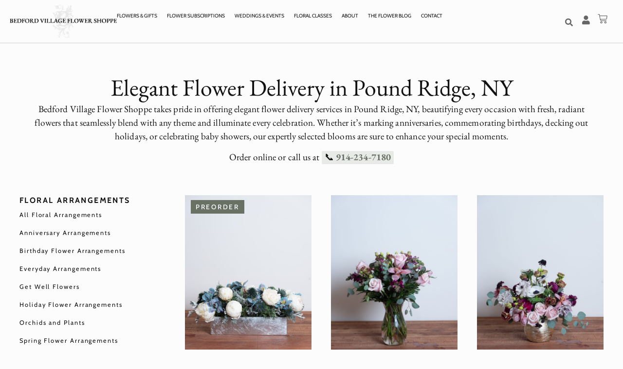

--- FILE ---
content_type: text/html; charset=UTF-8
request_url: https://bedfordvillageflowershoppe.com/exclusive-flower-shop-in-pound-ridge-ny/
body_size: 30740
content:
<!doctype html>
<html lang="en-US">
<head>
	<meta charset="UTF-8">
	<meta name="viewport" content="width=device-width, initial-scale=1">
	<link rel="profile" href="https://gmpg.org/xfn/11">
	<meta name='robots' content='index, follow, max-image-preview:large, max-snippet:-1, max-video-preview:-1' />
	<style>img:is([sizes="auto" i], [sizes^="auto," i]) { contain-intrinsic-size: 3000px 1500px }</style>
	
            <script data-no-defer="1" data-ezscrex="false" data-cfasync="false" data-pagespeed-no-defer data-cookieconsent="ignore">
                var ctPublicFunctions = {"_ajax_nonce":"419ef05fe8","_rest_nonce":"a8adceb6c2","_ajax_url":"\/wp-admin\/admin-ajax.php","_rest_url":"https:\/\/bedfordvillageflowershoppe.com\/wp-json\/","data__cookies_type":"none","data__ajax_type":"rest","data__bot_detector_enabled":"1","data__frontend_data_log_enabled":1,"cookiePrefix":"","wprocket_detected":false,"host_url":"bedfordvillageflowershoppe.com","text__ee_click_to_select":"Click to select the whole data","text__ee_original_email":"The complete one is","text__ee_got_it":"Got it","text__ee_blocked":"Blocked","text__ee_cannot_connect":"Cannot connect","text__ee_cannot_decode":"Can not decode email. Unknown reason","text__ee_email_decoder":"CleanTalk email decoder","text__ee_wait_for_decoding":"The magic is on the way!","text__ee_decoding_process":"Please wait a few seconds while we decode the contact data."}
            </script>
        
            <script data-no-defer="1" data-ezscrex="false" data-cfasync="false" data-pagespeed-no-defer data-cookieconsent="ignore">
                var ctPublic = {"_ajax_nonce":"419ef05fe8","settings__forms__check_internal":"0","settings__forms__check_external":"0","settings__forms__force_protection":"0","settings__forms__search_test":"1","settings__forms__wc_add_to_cart":"0","settings__data__bot_detector_enabled":"1","settings__sfw__anti_crawler":0,"blog_home":"https:\/\/bedfordvillageflowershoppe.com\/","pixel__setting":"3","pixel__enabled":false,"pixel__url":null,"data__email_check_before_post":"1","data__email_check_exist_post":"1","data__cookies_type":"none","data__key_is_ok":true,"data__visible_fields_required":true,"wl_brandname":"Anti-Spam by CleanTalk","wl_brandname_short":"CleanTalk","ct_checkjs_key":2055551039,"emailEncoderPassKey":"142a39bef7ddcfec9b0f72d0f6859753","bot_detector_forms_excluded":"W10=","advancedCacheExists":false,"varnishCacheExists":false,"wc_ajax_add_to_cart":true}
            </script>
        
<!-- Google Tag Manager for WordPress by gtm4wp.com -->
<script data-cfasync="false" data-pagespeed-no-defer>
	var gtm4wp_datalayer_name = "dataLayer";
	var dataLayer = dataLayer || [];
	const gtm4wp_use_sku_instead = 0;
	const gtm4wp_currency = 'USD';
	const gtm4wp_product_per_impression = 10;
	const gtm4wp_clear_ecommerce = false;
	const gtm4wp_datalayer_max_timeout = 2000;
</script>
<!-- End Google Tag Manager for WordPress by gtm4wp.com -->
	<!-- This site is optimized with the Yoast SEO plugin v26.8 - https://yoast.com/product/yoast-seo-wordpress/ -->
	<title>Exclusive Flower Shop in Pound Ridge, NY | Flower Delivery</title>
	<meta name="description" content="Bedford Village Flower Shoppe is the most exclusive flower shop in Pound Ridge, NY. Flowers are our passion so check out our chic, custom flower arrangements!" />
	<link rel="canonical" href="https://bedfordvillageflowershoppe.com/exclusive-flower-shop-in-pound-ridge-ny/" />
	<meta property="og:locale" content="en_US" />
	<meta property="og:type" content="article" />
	<meta property="og:title" content="Exclusive Flower Shop in Pound Ridge, NY | Flower Delivery" />
	<meta property="og:description" content="Bedford Village Flower Shoppe is the most exclusive flower shop in Pound Ridge, NY. Flowers are our passion so check out our chic, custom flower arrangements!" />
	<meta property="og:url" content="https://bedfordvillageflowershoppe.com/exclusive-flower-shop-in-pound-ridge-ny/" />
	<meta property="og:site_name" content="Bedford Village Flower Shoppe" />
	<meta property="article:modified_time" content="2024-02-27T18:54:15+00:00" />
	<meta property="og:image" content="https://bedfordvillageflowershoppe.com/wp-content/uploads/2023/04/lauren-chillemi-bedford-village-flower-shop-59-768x1024.jpg" />
	<meta name="twitter:card" content="summary_large_image" />
	<meta name="twitter:label1" content="Est. reading time" />
	<meta name="twitter:data1" content="9 minutes" />
	<!-- / Yoast SEO plugin. -->


<link rel='dns-prefetch' href='//fd.cleantalk.org' />
<link rel="alternate" type="application/rss+xml" title="Bedford Village Flower Shoppe &raquo; Feed" href="https://bedfordvillageflowershoppe.com/feed/" />
<link rel="alternate" type="application/rss+xml" title="Bedford Village Flower Shoppe &raquo; Comments Feed" href="https://bedfordvillageflowershoppe.com/comments/feed/" />
<script>
window._wpemojiSettings = {"baseUrl":"https:\/\/s.w.org\/images\/core\/emoji\/16.0.1\/72x72\/","ext":".png","svgUrl":"https:\/\/s.w.org\/images\/core\/emoji\/16.0.1\/svg\/","svgExt":".svg","source":{"concatemoji":"https:\/\/bedfordvillageflowershoppe.com\/wp-includes\/js\/wp-emoji-release.min.js?ver=6.8.3"}};
/*! This file is auto-generated */
!function(s,n){var o,i,e;function c(e){try{var t={supportTests:e,timestamp:(new Date).valueOf()};sessionStorage.setItem(o,JSON.stringify(t))}catch(e){}}function p(e,t,n){e.clearRect(0,0,e.canvas.width,e.canvas.height),e.fillText(t,0,0);var t=new Uint32Array(e.getImageData(0,0,e.canvas.width,e.canvas.height).data),a=(e.clearRect(0,0,e.canvas.width,e.canvas.height),e.fillText(n,0,0),new Uint32Array(e.getImageData(0,0,e.canvas.width,e.canvas.height).data));return t.every(function(e,t){return e===a[t]})}function u(e,t){e.clearRect(0,0,e.canvas.width,e.canvas.height),e.fillText(t,0,0);for(var n=e.getImageData(16,16,1,1),a=0;a<n.data.length;a++)if(0!==n.data[a])return!1;return!0}function f(e,t,n,a){switch(t){case"flag":return n(e,"\ud83c\udff3\ufe0f\u200d\u26a7\ufe0f","\ud83c\udff3\ufe0f\u200b\u26a7\ufe0f")?!1:!n(e,"\ud83c\udde8\ud83c\uddf6","\ud83c\udde8\u200b\ud83c\uddf6")&&!n(e,"\ud83c\udff4\udb40\udc67\udb40\udc62\udb40\udc65\udb40\udc6e\udb40\udc67\udb40\udc7f","\ud83c\udff4\u200b\udb40\udc67\u200b\udb40\udc62\u200b\udb40\udc65\u200b\udb40\udc6e\u200b\udb40\udc67\u200b\udb40\udc7f");case"emoji":return!a(e,"\ud83e\udedf")}return!1}function g(e,t,n,a){var r="undefined"!=typeof WorkerGlobalScope&&self instanceof WorkerGlobalScope?new OffscreenCanvas(300,150):s.createElement("canvas"),o=r.getContext("2d",{willReadFrequently:!0}),i=(o.textBaseline="top",o.font="600 32px Arial",{});return e.forEach(function(e){i[e]=t(o,e,n,a)}),i}function t(e){var t=s.createElement("script");t.src=e,t.defer=!0,s.head.appendChild(t)}"undefined"!=typeof Promise&&(o="wpEmojiSettingsSupports",i=["flag","emoji"],n.supports={everything:!0,everythingExceptFlag:!0},e=new Promise(function(e){s.addEventListener("DOMContentLoaded",e,{once:!0})}),new Promise(function(t){var n=function(){try{var e=JSON.parse(sessionStorage.getItem(o));if("object"==typeof e&&"number"==typeof e.timestamp&&(new Date).valueOf()<e.timestamp+604800&&"object"==typeof e.supportTests)return e.supportTests}catch(e){}return null}();if(!n){if("undefined"!=typeof Worker&&"undefined"!=typeof OffscreenCanvas&&"undefined"!=typeof URL&&URL.createObjectURL&&"undefined"!=typeof Blob)try{var e="postMessage("+g.toString()+"("+[JSON.stringify(i),f.toString(),p.toString(),u.toString()].join(",")+"));",a=new Blob([e],{type:"text/javascript"}),r=new Worker(URL.createObjectURL(a),{name:"wpTestEmojiSupports"});return void(r.onmessage=function(e){c(n=e.data),r.terminate(),t(n)})}catch(e){}c(n=g(i,f,p,u))}t(n)}).then(function(e){for(var t in e)n.supports[t]=e[t],n.supports.everything=n.supports.everything&&n.supports[t],"flag"!==t&&(n.supports.everythingExceptFlag=n.supports.everythingExceptFlag&&n.supports[t]);n.supports.everythingExceptFlag=n.supports.everythingExceptFlag&&!n.supports.flag,n.DOMReady=!1,n.readyCallback=function(){n.DOMReady=!0}}).then(function(){return e}).then(function(){var e;n.supports.everything||(n.readyCallback(),(e=n.source||{}).concatemoji?t(e.concatemoji):e.wpemoji&&e.twemoji&&(t(e.twemoji),t(e.wpemoji)))}))}((window,document),window._wpemojiSettings);
</script>
<style id='wp-emoji-styles-inline-css'>

	img.wp-smiley, img.emoji {
		display: inline !important;
		border: none !important;
		box-shadow: none !important;
		height: 1em !important;
		width: 1em !important;
		margin: 0 0.07em !important;
		vertical-align: -0.1em !important;
		background: none !important;
		padding: 0 !important;
	}
</style>
<link rel='stylesheet' id='jet-engine-frontend-css' href='https://bedfordvillageflowershoppe.com/wp-content/plugins/jet-engine/assets/css/frontend.css?ver=3.8.2.1' media='all' />
<link rel='stylesheet' id='pwgc-wc-blocks-style-css' href='https://bedfordvillageflowershoppe.com/wp-content/plugins/pw-gift-cards/assets/css/blocks.css?ver=3.47' media='all' />
<style id='global-styles-inline-css'>
:root{--wp--preset--aspect-ratio--square: 1;--wp--preset--aspect-ratio--4-3: 4/3;--wp--preset--aspect-ratio--3-4: 3/4;--wp--preset--aspect-ratio--3-2: 3/2;--wp--preset--aspect-ratio--2-3: 2/3;--wp--preset--aspect-ratio--16-9: 16/9;--wp--preset--aspect-ratio--9-16: 9/16;--wp--preset--color--black: #000000;--wp--preset--color--cyan-bluish-gray: #abb8c3;--wp--preset--color--white: #ffffff;--wp--preset--color--pale-pink: #f78da7;--wp--preset--color--vivid-red: #cf2e2e;--wp--preset--color--luminous-vivid-orange: #ff6900;--wp--preset--color--luminous-vivid-amber: #fcb900;--wp--preset--color--light-green-cyan: #7bdcb5;--wp--preset--color--vivid-green-cyan: #00d084;--wp--preset--color--pale-cyan-blue: #8ed1fc;--wp--preset--color--vivid-cyan-blue: #0693e3;--wp--preset--color--vivid-purple: #9b51e0;--wp--preset--gradient--vivid-cyan-blue-to-vivid-purple: linear-gradient(135deg,rgba(6,147,227,1) 0%,rgb(155,81,224) 100%);--wp--preset--gradient--light-green-cyan-to-vivid-green-cyan: linear-gradient(135deg,rgb(122,220,180) 0%,rgb(0,208,130) 100%);--wp--preset--gradient--luminous-vivid-amber-to-luminous-vivid-orange: linear-gradient(135deg,rgba(252,185,0,1) 0%,rgba(255,105,0,1) 100%);--wp--preset--gradient--luminous-vivid-orange-to-vivid-red: linear-gradient(135deg,rgba(255,105,0,1) 0%,rgb(207,46,46) 100%);--wp--preset--gradient--very-light-gray-to-cyan-bluish-gray: linear-gradient(135deg,rgb(238,238,238) 0%,rgb(169,184,195) 100%);--wp--preset--gradient--cool-to-warm-spectrum: linear-gradient(135deg,rgb(74,234,220) 0%,rgb(151,120,209) 20%,rgb(207,42,186) 40%,rgb(238,44,130) 60%,rgb(251,105,98) 80%,rgb(254,248,76) 100%);--wp--preset--gradient--blush-light-purple: linear-gradient(135deg,rgb(255,206,236) 0%,rgb(152,150,240) 100%);--wp--preset--gradient--blush-bordeaux: linear-gradient(135deg,rgb(254,205,165) 0%,rgb(254,45,45) 50%,rgb(107,0,62) 100%);--wp--preset--gradient--luminous-dusk: linear-gradient(135deg,rgb(255,203,112) 0%,rgb(199,81,192) 50%,rgb(65,88,208) 100%);--wp--preset--gradient--pale-ocean: linear-gradient(135deg,rgb(255,245,203) 0%,rgb(182,227,212) 50%,rgb(51,167,181) 100%);--wp--preset--gradient--electric-grass: linear-gradient(135deg,rgb(202,248,128) 0%,rgb(113,206,126) 100%);--wp--preset--gradient--midnight: linear-gradient(135deg,rgb(2,3,129) 0%,rgb(40,116,252) 100%);--wp--preset--font-size--small: 13px;--wp--preset--font-size--medium: 20px;--wp--preset--font-size--large: 36px;--wp--preset--font-size--x-large: 42px;--wp--preset--spacing--20: 0.44rem;--wp--preset--spacing--30: 0.67rem;--wp--preset--spacing--40: 1rem;--wp--preset--spacing--50: 1.5rem;--wp--preset--spacing--60: 2.25rem;--wp--preset--spacing--70: 3.38rem;--wp--preset--spacing--80: 5.06rem;--wp--preset--shadow--natural: 6px 6px 9px rgba(0, 0, 0, 0.2);--wp--preset--shadow--deep: 12px 12px 50px rgba(0, 0, 0, 0.4);--wp--preset--shadow--sharp: 6px 6px 0px rgba(0, 0, 0, 0.2);--wp--preset--shadow--outlined: 6px 6px 0px -3px rgba(255, 255, 255, 1), 6px 6px rgba(0, 0, 0, 1);--wp--preset--shadow--crisp: 6px 6px 0px rgba(0, 0, 0, 1);}:root { --wp--style--global--content-size: 800px;--wp--style--global--wide-size: 1200px; }:where(body) { margin: 0; }.wp-site-blocks > .alignleft { float: left; margin-right: 2em; }.wp-site-blocks > .alignright { float: right; margin-left: 2em; }.wp-site-blocks > .aligncenter { justify-content: center; margin-left: auto; margin-right: auto; }:where(.wp-site-blocks) > * { margin-block-start: 24px; margin-block-end: 0; }:where(.wp-site-blocks) > :first-child { margin-block-start: 0; }:where(.wp-site-blocks) > :last-child { margin-block-end: 0; }:root { --wp--style--block-gap: 24px; }:root :where(.is-layout-flow) > :first-child{margin-block-start: 0;}:root :where(.is-layout-flow) > :last-child{margin-block-end: 0;}:root :where(.is-layout-flow) > *{margin-block-start: 24px;margin-block-end: 0;}:root :where(.is-layout-constrained) > :first-child{margin-block-start: 0;}:root :where(.is-layout-constrained) > :last-child{margin-block-end: 0;}:root :where(.is-layout-constrained) > *{margin-block-start: 24px;margin-block-end: 0;}:root :where(.is-layout-flex){gap: 24px;}:root :where(.is-layout-grid){gap: 24px;}.is-layout-flow > .alignleft{float: left;margin-inline-start: 0;margin-inline-end: 2em;}.is-layout-flow > .alignright{float: right;margin-inline-start: 2em;margin-inline-end: 0;}.is-layout-flow > .aligncenter{margin-left: auto !important;margin-right: auto !important;}.is-layout-constrained > .alignleft{float: left;margin-inline-start: 0;margin-inline-end: 2em;}.is-layout-constrained > .alignright{float: right;margin-inline-start: 2em;margin-inline-end: 0;}.is-layout-constrained > .aligncenter{margin-left: auto !important;margin-right: auto !important;}.is-layout-constrained > :where(:not(.alignleft):not(.alignright):not(.alignfull)){max-width: var(--wp--style--global--content-size);margin-left: auto !important;margin-right: auto !important;}.is-layout-constrained > .alignwide{max-width: var(--wp--style--global--wide-size);}body .is-layout-flex{display: flex;}.is-layout-flex{flex-wrap: wrap;align-items: center;}.is-layout-flex > :is(*, div){margin: 0;}body .is-layout-grid{display: grid;}.is-layout-grid > :is(*, div){margin: 0;}body{padding-top: 0px;padding-right: 0px;padding-bottom: 0px;padding-left: 0px;}a:where(:not(.wp-element-button)){text-decoration: underline;}:root :where(.wp-element-button, .wp-block-button__link){background-color: #32373c;border-width: 0;color: #fff;font-family: inherit;font-size: inherit;line-height: inherit;padding: calc(0.667em + 2px) calc(1.333em + 2px);text-decoration: none;}.has-black-color{color: var(--wp--preset--color--black) !important;}.has-cyan-bluish-gray-color{color: var(--wp--preset--color--cyan-bluish-gray) !important;}.has-white-color{color: var(--wp--preset--color--white) !important;}.has-pale-pink-color{color: var(--wp--preset--color--pale-pink) !important;}.has-vivid-red-color{color: var(--wp--preset--color--vivid-red) !important;}.has-luminous-vivid-orange-color{color: var(--wp--preset--color--luminous-vivid-orange) !important;}.has-luminous-vivid-amber-color{color: var(--wp--preset--color--luminous-vivid-amber) !important;}.has-light-green-cyan-color{color: var(--wp--preset--color--light-green-cyan) !important;}.has-vivid-green-cyan-color{color: var(--wp--preset--color--vivid-green-cyan) !important;}.has-pale-cyan-blue-color{color: var(--wp--preset--color--pale-cyan-blue) !important;}.has-vivid-cyan-blue-color{color: var(--wp--preset--color--vivid-cyan-blue) !important;}.has-vivid-purple-color{color: var(--wp--preset--color--vivid-purple) !important;}.has-black-background-color{background-color: var(--wp--preset--color--black) !important;}.has-cyan-bluish-gray-background-color{background-color: var(--wp--preset--color--cyan-bluish-gray) !important;}.has-white-background-color{background-color: var(--wp--preset--color--white) !important;}.has-pale-pink-background-color{background-color: var(--wp--preset--color--pale-pink) !important;}.has-vivid-red-background-color{background-color: var(--wp--preset--color--vivid-red) !important;}.has-luminous-vivid-orange-background-color{background-color: var(--wp--preset--color--luminous-vivid-orange) !important;}.has-luminous-vivid-amber-background-color{background-color: var(--wp--preset--color--luminous-vivid-amber) !important;}.has-light-green-cyan-background-color{background-color: var(--wp--preset--color--light-green-cyan) !important;}.has-vivid-green-cyan-background-color{background-color: var(--wp--preset--color--vivid-green-cyan) !important;}.has-pale-cyan-blue-background-color{background-color: var(--wp--preset--color--pale-cyan-blue) !important;}.has-vivid-cyan-blue-background-color{background-color: var(--wp--preset--color--vivid-cyan-blue) !important;}.has-vivid-purple-background-color{background-color: var(--wp--preset--color--vivid-purple) !important;}.has-black-border-color{border-color: var(--wp--preset--color--black) !important;}.has-cyan-bluish-gray-border-color{border-color: var(--wp--preset--color--cyan-bluish-gray) !important;}.has-white-border-color{border-color: var(--wp--preset--color--white) !important;}.has-pale-pink-border-color{border-color: var(--wp--preset--color--pale-pink) !important;}.has-vivid-red-border-color{border-color: var(--wp--preset--color--vivid-red) !important;}.has-luminous-vivid-orange-border-color{border-color: var(--wp--preset--color--luminous-vivid-orange) !important;}.has-luminous-vivid-amber-border-color{border-color: var(--wp--preset--color--luminous-vivid-amber) !important;}.has-light-green-cyan-border-color{border-color: var(--wp--preset--color--light-green-cyan) !important;}.has-vivid-green-cyan-border-color{border-color: var(--wp--preset--color--vivid-green-cyan) !important;}.has-pale-cyan-blue-border-color{border-color: var(--wp--preset--color--pale-cyan-blue) !important;}.has-vivid-cyan-blue-border-color{border-color: var(--wp--preset--color--vivid-cyan-blue) !important;}.has-vivid-purple-border-color{border-color: var(--wp--preset--color--vivid-purple) !important;}.has-vivid-cyan-blue-to-vivid-purple-gradient-background{background: var(--wp--preset--gradient--vivid-cyan-blue-to-vivid-purple) !important;}.has-light-green-cyan-to-vivid-green-cyan-gradient-background{background: var(--wp--preset--gradient--light-green-cyan-to-vivid-green-cyan) !important;}.has-luminous-vivid-amber-to-luminous-vivid-orange-gradient-background{background: var(--wp--preset--gradient--luminous-vivid-amber-to-luminous-vivid-orange) !important;}.has-luminous-vivid-orange-to-vivid-red-gradient-background{background: var(--wp--preset--gradient--luminous-vivid-orange-to-vivid-red) !important;}.has-very-light-gray-to-cyan-bluish-gray-gradient-background{background: var(--wp--preset--gradient--very-light-gray-to-cyan-bluish-gray) !important;}.has-cool-to-warm-spectrum-gradient-background{background: var(--wp--preset--gradient--cool-to-warm-spectrum) !important;}.has-blush-light-purple-gradient-background{background: var(--wp--preset--gradient--blush-light-purple) !important;}.has-blush-bordeaux-gradient-background{background: var(--wp--preset--gradient--blush-bordeaux) !important;}.has-luminous-dusk-gradient-background{background: var(--wp--preset--gradient--luminous-dusk) !important;}.has-pale-ocean-gradient-background{background: var(--wp--preset--gradient--pale-ocean) !important;}.has-electric-grass-gradient-background{background: var(--wp--preset--gradient--electric-grass) !important;}.has-midnight-gradient-background{background: var(--wp--preset--gradient--midnight) !important;}.has-small-font-size{font-size: var(--wp--preset--font-size--small) !important;}.has-medium-font-size{font-size: var(--wp--preset--font-size--medium) !important;}.has-large-font-size{font-size: var(--wp--preset--font-size--large) !important;}.has-x-large-font-size{font-size: var(--wp--preset--font-size--x-large) !important;}
:root :where(.wp-block-pullquote){font-size: 1.5em;line-height: 1.6;}
</style>
<link rel='stylesheet' id='cleantalk-public-css-css' href='https://bedfordvillageflowershoppe.com/wp-content/plugins/cleantalk-spam-protect/css/cleantalk-public.min.css?ver=6.70.1_1766157571' media='all' />
<link rel='stylesheet' id='cleantalk-email-decoder-css-css' href='https://bedfordvillageflowershoppe.com/wp-content/plugins/cleantalk-spam-protect/css/cleantalk-email-decoder.min.css?ver=6.70.1_1766157571' media='all' />
<link rel='stylesheet' id='contact-form-7-css' href='https://bedfordvillageflowershoppe.com/wp-content/plugins/contact-form-7/includes/css/styles.css?ver=6.1.4' media='all' />
<link rel='stylesheet' id='woocommerce-layout-css' href='https://bedfordvillageflowershoppe.com/wp-content/plugins/woocommerce/assets/css/woocommerce-layout.css?ver=10.4.3' media='all' />
<link rel='stylesheet' id='woocommerce-smallscreen-css' href='https://bedfordvillageflowershoppe.com/wp-content/plugins/woocommerce/assets/css/woocommerce-smallscreen.css?ver=10.4.3' media='only screen and (max-width: 768px)' />
<link rel='stylesheet' id='woocommerce-general-css' href='https://bedfordvillageflowershoppe.com/wp-content/plugins/woocommerce/assets/css/woocommerce.css?ver=10.4.3' media='all' />
<style id='woocommerce-inline-inline-css'>
.woocommerce form .form-row .required { visibility: visible; }
</style>
<link rel='stylesheet' id='wp-components-css' href='https://bedfordvillageflowershoppe.com/wp-includes/css/dist/components/style.min.css?ver=6.8.3' media='all' />
<link rel='stylesheet' id='godaddy-styles-css' href='https://bedfordvillageflowershoppe.com/wp-content/mu-plugins/vendor/wpex/godaddy-launch/includes/Dependencies/GoDaddy/Styles/build/latest.css?ver=2.0.2' media='all' />
<link rel='stylesheet' id='hello-elementor-css' href='https://bedfordvillageflowershoppe.com/wp-content/themes/hello-elementor/assets/css/reset.css?ver=3.4.6' media='all' />
<link rel='stylesheet' id='hello-elementor-theme-style-css' href='https://bedfordvillageflowershoppe.com/wp-content/themes/hello-elementor/assets/css/theme.css?ver=3.4.6' media='all' />
<link rel='stylesheet' id='hello-elementor-header-footer-css' href='https://bedfordvillageflowershoppe.com/wp-content/themes/hello-elementor/assets/css/header-footer.css?ver=3.4.6' media='all' />
<link rel='stylesheet' id='elementor-frontend-css' href='https://bedfordvillageflowershoppe.com/wp-content/uploads/elementor/css/custom-frontend.min.css?ver=1769035975' media='all' />
<link rel='stylesheet' id='elementor-post-15220-css' href='https://bedfordvillageflowershoppe.com/wp-content/uploads/elementor/css/post-15220.css?ver=1769035976' media='all' />
<link rel='stylesheet' id='widget-image-css' href='https://bedfordvillageflowershoppe.com/wp-content/plugins/elementor/assets/css/widget-image.min.css?ver=3.34.2' media='all' />
<link rel='stylesheet' id='widget-nav-menu-css' href='https://bedfordvillageflowershoppe.com/wp-content/uploads/elementor/css/custom-pro-widget-nav-menu.min.css?ver=1769035976' media='all' />
<link rel='stylesheet' id='widget-search-form-css' href='https://bedfordvillageflowershoppe.com/wp-content/plugins/elementor-pro/assets/css/widget-search-form.min.css?ver=3.34.1' media='all' />
<link rel='stylesheet' id='elementor-icons-shared-0-css' href='https://bedfordvillageflowershoppe.com/wp-content/plugins/elementor/assets/lib/font-awesome/css/fontawesome.min.css?ver=5.15.3' media='all' />
<link rel='stylesheet' id='elementor-icons-fa-solid-css' href='https://bedfordvillageflowershoppe.com/wp-content/plugins/elementor/assets/lib/font-awesome/css/solid.min.css?ver=5.15.3' media='all' />
<link rel='stylesheet' id='widget-woocommerce-menu-cart-css' href='https://bedfordvillageflowershoppe.com/wp-content/uploads/elementor/css/custom-pro-widget-woocommerce-menu-cart.min.css?ver=1769035976' media='all' />
<link rel='stylesheet' id='widget-social-icons-css' href='https://bedfordvillageflowershoppe.com/wp-content/plugins/elementor/assets/css/widget-social-icons.min.css?ver=3.34.2' media='all' />
<link rel='stylesheet' id='e-apple-webkit-css' href='https://bedfordvillageflowershoppe.com/wp-content/uploads/elementor/css/custom-apple-webkit.min.css?ver=1769035975' media='all' />
<link rel='stylesheet' id='elementor-icons-css' href='https://bedfordvillageflowershoppe.com/wp-content/plugins/elementor/assets/lib/eicons/css/elementor-icons.min.css?ver=5.46.0' media='all' />
<link rel='stylesheet' id='widget-heading-css' href='https://bedfordvillageflowershoppe.com/wp-content/plugins/elementor/assets/css/widget-heading.min.css?ver=3.34.2' media='all' />
<link rel='stylesheet' id='widget-divider-css' href='https://bedfordvillageflowershoppe.com/wp-content/plugins/elementor/assets/css/widget-divider.min.css?ver=3.34.2' media='all' />
<link rel='stylesheet' id='widget-loop-common-css' href='https://bedfordvillageflowershoppe.com/wp-content/plugins/elementor-pro/assets/css/widget-loop-common.min.css?ver=3.34.1' media='all' />
<link rel='stylesheet' id='widget-loop-grid-css' href='https://bedfordvillageflowershoppe.com/wp-content/uploads/elementor/css/custom-pro-widget-loop-grid.min.css?ver=1769035976' media='all' />
<link rel='stylesheet' id='widget-icon-list-css' href='https://bedfordvillageflowershoppe.com/wp-content/uploads/elementor/css/custom-widget-icon-list.min.css?ver=1769035976' media='all' />
<link rel='stylesheet' id='swiper-css' href='https://bedfordvillageflowershoppe.com/wp-content/plugins/elementor/assets/lib/swiper/v8/css/swiper.min.css?ver=8.4.5' media='all' />
<link rel='stylesheet' id='e-swiper-css' href='https://bedfordvillageflowershoppe.com/wp-content/plugins/elementor/assets/css/conditionals/e-swiper.min.css?ver=3.34.2' media='all' />
<link rel='stylesheet' id='widget-testimonial-carousel-css' href='https://bedfordvillageflowershoppe.com/wp-content/uploads/elementor/css/custom-pro-widget-testimonial-carousel.min.css?ver=3.34.1' media='all' />
<link rel='stylesheet' id='widget-carousel-module-base-css' href='https://bedfordvillageflowershoppe.com/wp-content/plugins/elementor-pro/assets/css/widget-carousel-module-base.min.css?ver=3.34.1' media='all' />
<link rel='stylesheet' id='widget-media-carousel-css' href='https://bedfordvillageflowershoppe.com/wp-content/plugins/elementor-pro/assets/css/widget-media-carousel.min.css?ver=3.34.1' media='all' />
<link rel='stylesheet' id='elementor-post-1617-css' href='https://bedfordvillageflowershoppe.com/wp-content/uploads/elementor/css/post-1617.css?ver=1769038993' media='all' />
<link rel='stylesheet' id='elementor-post-15452-css' href='https://bedfordvillageflowershoppe.com/wp-content/uploads/elementor/css/post-15452.css?ver=1769035977' media='all' />
<link rel='stylesheet' id='elementor-post-15483-css' href='https://bedfordvillageflowershoppe.com/wp-content/uploads/elementor/css/post-15483.css?ver=1769035977' media='all' />
<link rel='stylesheet' id='e-woocommerce-notices-css' href='https://bedfordvillageflowershoppe.com/wp-content/plugins/elementor-pro/assets/css/woocommerce-notices.min.css?ver=3.34.1' media='all' />
<link rel='stylesheet' id='hello-elementor-child-style-css' href='https://bedfordvillageflowershoppe.com/wp-content/themes/hello-theme-child-master/style.css?ver=1.0.0' media='all' />
<link rel='stylesheet' id='elementor-gf-local-ebgaramond-css' href='https://bedfordvillageflowershoppe.com/wp-content/uploads/elementor/google-fonts/css/ebgaramond.css?ver=1742218305' media='all' />
<link rel='stylesheet' id='elementor-gf-local-cabin-css' href='https://bedfordvillageflowershoppe.com/wp-content/uploads/elementor/google-fonts/css/cabin.css?ver=1742218307' media='all' />
<link rel='stylesheet' id='elementor-icons-fa-regular-css' href='https://bedfordvillageflowershoppe.com/wp-content/plugins/elementor/assets/lib/font-awesome/css/regular.min.css?ver=5.15.3' media='all' />
<link rel='stylesheet' id='elementor-icons-fa-brands-css' href='https://bedfordvillageflowershoppe.com/wp-content/plugins/elementor/assets/lib/font-awesome/css/brands.min.css?ver=5.15.3' media='all' />
<script type="text/template" id="tmpl-variation-template">
	<div class="woocommerce-variation-description">{{{ data.variation.variation_description }}}</div>
	<div class="woocommerce-variation-price">{{{ data.variation.price_html }}}</div>
	<div class="woocommerce-variation-availability">{{{ data.variation.availability_html }}}</div>
</script>
<script type="text/template" id="tmpl-unavailable-variation-template">
	<p role="alert">Sorry, this product is unavailable. Please choose a different combination.</p>
</script>
<script src="https://bedfordvillageflowershoppe.com/wp-includes/js/jquery/jquery.min.js?ver=3.7.1" id="jquery-core-js"></script>
<script src="https://bedfordvillageflowershoppe.com/wp-includes/js/jquery/jquery-migrate.min.js?ver=3.4.1" id="jquery-migrate-js"></script>
<script src="https://bedfordvillageflowershoppe.com/wp-includes/js/underscore.min.js?ver=1.13.7" id="underscore-js"></script>
<script id="wp-util-js-extra">
var _wpUtilSettings = {"ajax":{"url":"\/wp-admin\/admin-ajax.php"}};
</script>
<script src="https://bedfordvillageflowershoppe.com/wp-includes/js/wp-util.min.js?ver=6.8.3" id="wp-util-js"></script>
<script src="https://bedfordvillageflowershoppe.com/wp-content/plugins/woocommerce/assets/js/jquery-blockui/jquery.blockUI.min.js?ver=2.7.0-wc.10.4.3" id="wc-jquery-blockui-js" defer data-wp-strategy="defer"></script>
<script id="wc-add-to-cart-variation-js-extra">
var wc_add_to_cart_variation_params = {"wc_ajax_url":"\/?wc-ajax=%%endpoint%%","i18n_no_matching_variations_text":"Sorry, no products matched your selection. Please choose a different combination.","i18n_make_a_selection_text":"Please select some product options before adding this product to your cart.","i18n_unavailable_text":"Sorry, this product is unavailable. Please choose a different combination.","i18n_reset_alert_text":"Your selection has been reset. Please select some product options before adding this product to your cart."};
</script>
<script src="https://bedfordvillageflowershoppe.com/wp-content/plugins/woocommerce/assets/js/frontend/add-to-cart-variation.min.js?ver=10.4.3" id="wc-add-to-cart-variation-js" defer data-wp-strategy="defer"></script>
<script src="https://bedfordvillageflowershoppe.com/wp-content/plugins/cleantalk-spam-protect/js/apbct-public-bundle.min.js?ver=6.70.1_1766157571" id="apbct-public-bundle.min-js-js"></script>
<script src="https://fd.cleantalk.org/ct-bot-detector-wrapper.js?ver=6.70.1" id="ct_bot_detector-js" defer data-wp-strategy="defer"></script>
<script id="wc-add-to-cart-js-extra">
var wc_add_to_cart_params = {"ajax_url":"\/wp-admin\/admin-ajax.php","wc_ajax_url":"\/?wc-ajax=%%endpoint%%","i18n_view_cart":"View cart","cart_url":"https:\/\/bedfordvillageflowershoppe.com\/cart\/","is_cart":"","cart_redirect_after_add":"yes"};
</script>
<script src="https://bedfordvillageflowershoppe.com/wp-content/plugins/woocommerce/assets/js/frontend/add-to-cart.min.js?ver=10.4.3" id="wc-add-to-cart-js" defer data-wp-strategy="defer"></script>
<script src="https://bedfordvillageflowershoppe.com/wp-content/plugins/woocommerce/assets/js/js-cookie/js.cookie.min.js?ver=2.1.4-wc.10.4.3" id="wc-js-cookie-js" defer data-wp-strategy="defer"></script>
<script id="woocommerce-js-extra">
var woocommerce_params = {"ajax_url":"\/wp-admin\/admin-ajax.php","wc_ajax_url":"\/?wc-ajax=%%endpoint%%","i18n_password_show":"Show password","i18n_password_hide":"Hide password"};
</script>
<script src="https://bedfordvillageflowershoppe.com/wp-content/plugins/woocommerce/assets/js/frontend/woocommerce.min.js?ver=10.4.3" id="woocommerce-js" defer data-wp-strategy="defer"></script>
<link rel="https://api.w.org/" href="https://bedfordvillageflowershoppe.com/wp-json/" /><link rel="alternate" title="JSON" type="application/json" href="https://bedfordvillageflowershoppe.com/wp-json/wp/v2/pages/1617" /><link rel="EditURI" type="application/rsd+xml" title="RSD" href="https://bedfordvillageflowershoppe.com/xmlrpc.php?rsd" />
<meta name="generator" content="WordPress 6.8.3" />
<meta name="generator" content="WooCommerce 10.4.3" />
<link rel='shortlink' href='https://bedfordvillageflowershoppe.com/?p=1617' />
<link rel="alternate" title="oEmbed (JSON)" type="application/json+oembed" href="https://bedfordvillageflowershoppe.com/wp-json/oembed/1.0/embed?url=https%3A%2F%2Fbedfordvillageflowershoppe.com%2Fexclusive-flower-shop-in-pound-ridge-ny%2F" />
<link rel="alternate" title="oEmbed (XML)" type="text/xml+oembed" href="https://bedfordvillageflowershoppe.com/wp-json/oembed/1.0/embed?url=https%3A%2F%2Fbedfordvillageflowershoppe.com%2Fexclusive-flower-shop-in-pound-ridge-ny%2F&#038;format=xml" />
<!-- Google Tag Manager -->
<script>(function(w,d,s,l,i){w[l]=w[l]||[];w[l].push({'gtm.start':
new Date().getTime(),event:'gtm.js'});var f=d.getElementsByTagName(s)[0],
j=d.createElement(s),dl=l!='dataLayer'?'&l='+l:'';j.async=true;j.src=
'https://www.googletagmanager.com/gtm.js?id='+i+dl;f.parentNode.insertBefore(j,f);
})(window,document,'script','dataLayer','GTM-TQX6587');</script>
<!-- End Google Tag Manager -->

<!-- Global site tag (gtag.js) - Google Ads: 779204027 --> <script async src="https://www.googletagmanager.com/gtag/js?id=AW-779204027"></script> <script> window.dataLayer = window.dataLayer || []; function gtag(){dataLayer.push(arguments);} gtag('js', new Date()); gtag('config', 'AW-779204027'); </script>
<!-- This website runs the Product Feed PRO for WooCommerce by AdTribes.io plugin - version woocommercesea_option_installed_version -->
<!-- Starting: Conversion Tracking for WooCommerce (https://wordpress.org/plugins/woocommerce-conversion-tracking/) -->
        <script>
            !function(f,b,e,v,n,t,s){if(f.fbq)return;n=f.fbq=function(){n.callMethod?
            n.callMethod.apply(n,arguments):n.queue.push(arguments)};if(!f._fbq)f._fbq=n;
            n.push=n;n.loaded=!0;n.version='2.0';n.queue=[];t=b.createElement(e);t.async=!0;
            t.src=v;s=b.getElementsByTagName(e)[0];s.parentNode.insertBefore(t,s)}(window,
            document,'script','https://connect.facebook.net/en_US/fbevents.js');

            fbq('init', '739880402863298', {});fbq('track', 'PageView', {});        </script>
                <script>
            (function (window, document) {
                if (window.wcfbq) return;
                window.wcfbq = (function () {
                    if (arguments.length > 0) {
                        var pixelId, trackType, contentObj;

                        if (typeof arguments[0] == 'string') pixelId = arguments[0];
                        if (typeof arguments[1] == 'string') trackType = arguments[1];
                        if (typeof arguments[2] == 'object') contentObj = arguments[2];

                        var params = [];
                        if (typeof pixelId === 'string' && pixelId.replace(/\s+/gi, '') != '' &&
                        typeof trackType === 'string' && trackType.replace(/\s+/gi, '')) {
                            params.push('id=' + encodeURIComponent(pixelId));
                            switch (trackType) {
                                case 'PageView':
                                case 'ViewContent':
                                case 'Search':
                                case 'AddToCart':
                                case 'InitiateCheckout':
                                case 'AddPaymentInfo':
                                case 'Lead':
                                case 'CompleteRegistration':
                                case 'Purchase':
                                case 'AddToWishlist':
                                    params.push('ev=' + encodeURIComponent(trackType));
                                    break;
                                default:
                                    return;
                            }

                            params.push('dl=' + encodeURIComponent(document.location.href));
                            if (document.referrer) params.push('rl=' + encodeURIComponent(document.referrer));
                            params.push('if=false');
                            params.push('ts=' + new Date().getTime());

                            if (typeof contentObj == 'object') {
                                for (var u in contentObj) {
                                    if (typeof contentObj[u] == 'object' && contentObj[u] instanceof Array) {
                                        if (contentObj[u].length > 0) {
                                            for (var y = 0; y < contentObj[u].length; y++) { contentObj[u][y] = (contentObj[u][y] + '').replace(/^\s+|\s+$/gi, '').replace(/\s+/gi, ' ').replace(/,/gi, '§'); }
                                            params.push('cd[' + u + ']=' + encodeURIComponent(contentObj[u].join(',').replace(/^/gi, '[\'').replace(/$/gi, '\']').replace(/,/gi, '\',\'').replace(/§/gi, '\,')));
                                        }
                                    }
                                    else if (typeof contentObj[u] == 'string')
                                        params.push('cd[' + u + ']=' + encodeURIComponent(contentObj[u]));
                                }
                            }

                            params.push('v=' + encodeURIComponent('2.7.19'));

                            var imgId = new Date().getTime();
                            var img = document.createElement('img');
                            img.id = 'fb_' + imgId, img.src = 'https://www.facebook.com/tr/?' + params.join('&'), img.width = 1, img.height = 1, img.style = 'display:none;';
                            document.body.appendChild(img);
                            window.setTimeout(function () { var t = document.getElementById('fb_' + imgId); t.parentElement.removeChild(t); }, 1000);
                        }
                    }
                });
            })(window, document);
        </script>
                <script type="text/javascript">
            jQuery(function($) {
                $(document).on('added_to_cart', function (event, fragments, dhash, button) {
                    var currencySymbol = $($(button.get()[0]).closest('.product')
                        .find('.woocommerce-Price-currencySymbol').get()[0]).text();

                    var price = $(button.get()[0]).closest('.product').find('.amount').text();
                    var originalPrice = price.split(currencySymbol).slice(-1).pop();

                    wcfbq('739880402863298', 'AddToCart', {
                        content_ids: [ $(button).data('product_id') ],
                        content_type: 'product',
                        value: originalPrice,
                        currency: 'USD'
                    });
                });
            });
        </script>
                <script async src="https://www.googletagmanager.com/gtag/js?id=AW-738142665"></script>
        <script>
            window.dataLayer = window.dataLayer || [];
            function gtag(){dataLayer.push(arguments)};
            gtag('js', new Date());

            gtag('config', 'AW-738142665');
        </script>
        <!-- End: Conversion Tracking for WooCommerce Codes -->

<!-- Google Tag Manager for WordPress by gtm4wp.com -->
<!-- GTM Container placement set to footer -->
<script data-cfasync="false" data-pagespeed-no-defer>
	var dataLayer_content = {"pagePostType":"page","pagePostType2":"single-page","pagePostAuthor":"Anthony Chillemi","customerTotalOrders":0,"customerTotalOrderValue":0,"customerFirstName":"","customerLastName":"","customerBillingFirstName":"","customerBillingLastName":"","customerBillingCompany":"","customerBillingAddress1":"","customerBillingAddress2":"","customerBillingCity":"","customerBillingState":"","customerBillingPostcode":"","customerBillingCountry":"","customerBillingEmail":"","customerBillingEmailHash":"","customerBillingPhone":"","customerShippingFirstName":"","customerShippingLastName":"","customerShippingCompany":"","customerShippingAddress1":"","customerShippingAddress2":"","customerShippingCity":"","customerShippingState":"","customerShippingPostcode":"","customerShippingCountry":""};
	dataLayer.push( dataLayer_content );
</script>
<script data-cfasync="false" data-pagespeed-no-defer>
(function(w,d,s,l,i){w[l]=w[l]||[];w[l].push({'gtm.start':
new Date().getTime(),event:'gtm.js'});var f=d.getElementsByTagName(s)[0],
j=d.createElement(s),dl=l!='dataLayer'?'&l='+l:'';j.async=true;j.src=
'//www.googletagmanager.com/gtm.js?id='+i+dl;f.parentNode.insertBefore(j,f);
})(window,document,'script','dataLayer','GTM-TQX6587');
</script>
<!-- End Google Tag Manager for WordPress by gtm4wp.com -->	<noscript><style>.woocommerce-product-gallery{ opacity: 1 !important; }</style></noscript>
	<meta name="generator" content="Elementor 3.34.2; features: additional_custom_breakpoints; settings: css_print_method-external, google_font-enabled, font_display-swap">
			<style>
				.e-con.e-parent:nth-of-type(n+4):not(.e-lazyloaded):not(.e-no-lazyload),
				.e-con.e-parent:nth-of-type(n+4):not(.e-lazyloaded):not(.e-no-lazyload) * {
					background-image: none !important;
				}
				@media screen and (max-height: 1024px) {
					.e-con.e-parent:nth-of-type(n+3):not(.e-lazyloaded):not(.e-no-lazyload),
					.e-con.e-parent:nth-of-type(n+3):not(.e-lazyloaded):not(.e-no-lazyload) * {
						background-image: none !important;
					}
				}
				@media screen and (max-height: 640px) {
					.e-con.e-parent:nth-of-type(n+2):not(.e-lazyloaded):not(.e-no-lazyload),
					.e-con.e-parent:nth-of-type(n+2):not(.e-lazyloaded):not(.e-no-lazyload) * {
						background-image: none !important;
					}
				}
			</style>
			<meta name="ahrefs-site-verification" content="3f85c02f62cc768a0f5658b8302d725df46515cb3d1bc87c90f09944845ea7a2">			<meta name="theme-color" content="#FCFCFC">
			<link rel="icon" href="https://bedfordvillageflowershoppe.com/wp-content/uploads/2018/08/cropped-B_SiteIcon-32x32.png" sizes="32x32" />
<link rel="icon" href="https://bedfordvillageflowershoppe.com/wp-content/uploads/2018/08/cropped-B_SiteIcon-192x192.png" sizes="192x192" />
<link rel="apple-touch-icon" href="https://bedfordvillageflowershoppe.com/wp-content/uploads/2018/08/cropped-B_SiteIcon-180x180.png" />
<meta name="msapplication-TileImage" content="https://bedfordvillageflowershoppe.com/wp-content/uploads/2018/08/cropped-B_SiteIcon-270x270.png" />
</head>
<body class="wp-singular page-template-default page page-id-1617 wp-custom-logo wp-embed-responsive wp-theme-hello-elementor wp-child-theme-hello-theme-child-master theme-hello-elementor sp-easy-accordion-enabled woocommerce-no-js hello-elementor-default e-wc-error-notice e-wc-message-notice e-wc-info-notice elementor-default elementor-kit-15220 elementor-page elementor-page-1617 elementor-page-15333">


<a class="skip-link screen-reader-text" href="#content">Skip to content</a>

		<header data-elementor-type="header" data-elementor-id="15452" class="elementor elementor-15452 elementor-location-header" data-elementor-post-type="elementor_library">
			<div class="elementor-element elementor-element-c34101f e-con-full e-flex e-con e-parent" data-id="c34101f" data-element_type="container">
				<div class="elementor-element elementor-element-6e10c7d3 elementor-widget elementor-widget-image" data-id="6e10c7d3" data-element_type="widget" data-widget_type="image.default">
				<div class="elementor-widget-container">
																<a href="https://bedfordvillageflowershoppe.com">
							<img fetchpriority="high" width="500" height="155" src="https://bedfordvillageflowershoppe.com/wp-content/uploads/2023/02/bedford-village-flower-shoppe-logo-2-500.png" class="attachment-large size-large wp-image-15235" alt="Bedford Village Flower Shoppe" srcset="https://bedfordvillageflowershoppe.com/wp-content/uploads/2023/02/bedford-village-flower-shoppe-logo-2-500.png 500w, https://bedfordvillageflowershoppe.com/wp-content/uploads/2023/02/bedford-village-flower-shoppe-logo-2-500-300x93.png 300w" sizes="(max-width: 500px) 100vw, 500px" />								</a>
															</div>
				</div>
		<div class="elementor-element elementor-element-10ca716c e-con-full e-flex e-con e-child" data-id="10ca716c" data-element_type="container">
				<div class="elementor-element elementor-element-2a5b175b elementor-nav-menu--stretch elementor-nav-menu__text-align-center elementor-nav-menu--dropdown-tablet elementor-nav-menu--toggle elementor-nav-menu--burger elementor-widget elementor-widget-nav-menu" data-id="2a5b175b" data-element_type="widget" data-settings="{&quot;full_width&quot;:&quot;stretch&quot;,&quot;layout&quot;:&quot;horizontal&quot;,&quot;submenu_icon&quot;:{&quot;value&quot;:&quot;&lt;i class=\&quot;fas fa-caret-down\&quot; aria-hidden=\&quot;true\&quot;&gt;&lt;\/i&gt;&quot;,&quot;library&quot;:&quot;fa-solid&quot;},&quot;toggle&quot;:&quot;burger&quot;}" data-widget_type="nav-menu.default">
				<div class="elementor-widget-container">
								<nav aria-label="Menu" class="elementor-nav-menu--main elementor-nav-menu__container elementor-nav-menu--layout-horizontal e--pointer-underline e--animation-fade">
				<ul id="menu-1-2a5b175b" class="elementor-nav-menu"><li class="menu-item menu-item-type-custom menu-item-object-custom menu-item-has-children menu-item-54"><a class="elementor-item">Flowers &#038; Gifts</a>
<ul class="sub-menu elementor-nav-menu--dropdown">
	<li class="menu-item menu-item-type-post_type menu-item-object-page menu-item-15629"><a href="https://bedfordvillageflowershoppe.com/shop/" class="elementor-sub-item">Shop All Items</a></li>
	<li class="menu-item menu-item-type-custom menu-item-object-custom menu-item-17512"><a href="/product-category/floral-arrangements/anniversary-flower-arrangements" class="elementor-sub-item">Anniversary Arrangements</a></li>
	<li class="menu-item menu-item-type-custom menu-item-object-custom menu-item-17513"><a href="/product-category/floral-arrangements/birthday-flowers" class="elementor-sub-item">Birthday Flower Arrangements</a></li>
	<li class="menu-item menu-item-type-custom menu-item-object-custom menu-item-15446"><a href="/product-category/floral-arrangements/everyday-arrangements" class="elementor-sub-item">Everyday Arrangements</a></li>
	<li class="menu-item menu-item-type-taxonomy menu-item-object-product_cat menu-item-18653"><a href="https://bedfordvillageflowershoppe.com/product-category/gifts/gift-baskets/" class="elementor-sub-item">Gift Baskets</a></li>
	<li class="menu-item menu-item-type-custom menu-item-object-custom menu-item-17514"><a href="/product-category/floral-arrangements/get-well-flowers" class="elementor-sub-item">Get Well Flowers</a></li>
	<li class="menu-item menu-item-type-taxonomy menu-item-object-product_cat menu-item-23461"><a href="https://bedfordvillageflowershoppe.com/product-category/floral-arrangements/holiday/" class="elementor-sub-item">Holiday Flower Arrangements</a></li>
	<li class="menu-item menu-item-type-taxonomy menu-item-object-product_cat menu-item-22372"><a href="https://bedfordvillageflowershoppe.com/product-category/floral-arrangements/orchids-and-plants/" class="elementor-sub-item">Orchids and Plants</a></li>
	<li class="menu-item menu-item-type-custom menu-item-object-custom menu-item-17516"><a href="/product-category/floral-arrangements/sympathy" class="elementor-sub-item">Sympathy Arrangements</a></li>
	<li class="menu-item menu-item-type-taxonomy menu-item-object-product_cat menu-item-23460"><a href="https://bedfordvillageflowershoppe.com/product-category/floral-arrangements/winter-arrangements/" class="elementor-sub-item">Winter Flower Arrangements</a></li>
</ul>
</li>
<li class="menu-item menu-item-type-custom menu-item-object-custom menu-item-1169"><a href="/monthly-flower-subscription/" class="elementor-item">Flower Subscriptions</a></li>
<li class="menu-item menu-item-type-custom menu-item-object-custom menu-item-has-children menu-item-1165"><a href="#" class="elementor-item elementor-item-anchor">Weddings &#038; Events</a>
<ul class="sub-menu elementor-nav-menu--dropdown">
	<li class="menu-item menu-item-type-post_type menu-item-object-page menu-item-52"><a href="https://bedfordvillageflowershoppe.com/weddings/" class="elementor-sub-item">Weddings</a></li>
	<li class="menu-item menu-item-type-post_type menu-item-object-page menu-item-578"><a href="https://bedfordvillageflowershoppe.com/special-events/" class="elementor-sub-item">Special Events</a></li>
</ul>
</li>
<li class="menu-item menu-item-type-custom menu-item-object-custom menu-item-15244"><a href="/floral-design-classes" class="elementor-item">Floral Classes</a></li>
<li class="menu-item menu-item-type-custom menu-item-object-custom menu-item-has-children menu-item-1166"><a href="#" class="elementor-item elementor-item-anchor">About</a>
<ul class="sub-menu elementor-nav-menu--dropdown">
	<li class="menu-item menu-item-type-post_type menu-item-object-page menu-item-50"><a href="https://bedfordvillageflowershoppe.com/about/" class="elementor-sub-item">About Us</a></li>
	<li class="menu-item menu-item-type-post_type menu-item-object-page menu-item-23491"><a href="https://bedfordvillageflowershoppe.com/rewards/" class="elementor-sub-item">Loyalty Rewards</a></li>
	<li class="menu-item menu-item-type-custom menu-item-object-custom menu-item-9159"><a href="/our-floral-delivery-areas/" class="elementor-sub-item">Our Delivery Areas</a></li>
	<li class="menu-item menu-item-type-post_type menu-item-object-page menu-item-16565"><a href="https://bedfordvillageflowershoppe.com/contact/" class="elementor-sub-item">Contact Us</a></li>
</ul>
</li>
<li class="menu-item menu-item-type-post_type menu-item-object-page menu-item-1358"><a href="https://bedfordvillageflowershoppe.com/blog/" class="elementor-item">The Flower Blog</a></li>
<li class="menu-item menu-item-type-custom menu-item-object-custom menu-item-19013"><a href="/contact/" class="elementor-item">Contact</a></li>
</ul>			</nav>
					<div class="elementor-menu-toggle" role="button" tabindex="0" aria-label="Menu Toggle" aria-expanded="false">
			<i aria-hidden="true" role="presentation" class="elementor-menu-toggle__icon--open fas fa-bars"></i><i aria-hidden="true" role="presentation" class="elementor-menu-toggle__icon--close eicon-close"></i>		</div>
					<nav class="elementor-nav-menu--dropdown elementor-nav-menu__container" aria-hidden="true">
				<ul id="menu-2-2a5b175b" class="elementor-nav-menu"><li class="menu-item menu-item-type-custom menu-item-object-custom menu-item-has-children menu-item-54"><a class="elementor-item" tabindex="-1">Flowers &#038; Gifts</a>
<ul class="sub-menu elementor-nav-menu--dropdown">
	<li class="menu-item menu-item-type-post_type menu-item-object-page menu-item-15629"><a href="https://bedfordvillageflowershoppe.com/shop/" class="elementor-sub-item" tabindex="-1">Shop All Items</a></li>
	<li class="menu-item menu-item-type-custom menu-item-object-custom menu-item-17512"><a href="/product-category/floral-arrangements/anniversary-flower-arrangements" class="elementor-sub-item" tabindex="-1">Anniversary Arrangements</a></li>
	<li class="menu-item menu-item-type-custom menu-item-object-custom menu-item-17513"><a href="/product-category/floral-arrangements/birthday-flowers" class="elementor-sub-item" tabindex="-1">Birthday Flower Arrangements</a></li>
	<li class="menu-item menu-item-type-custom menu-item-object-custom menu-item-15446"><a href="/product-category/floral-arrangements/everyday-arrangements" class="elementor-sub-item" tabindex="-1">Everyday Arrangements</a></li>
	<li class="menu-item menu-item-type-taxonomy menu-item-object-product_cat menu-item-18653"><a href="https://bedfordvillageflowershoppe.com/product-category/gifts/gift-baskets/" class="elementor-sub-item" tabindex="-1">Gift Baskets</a></li>
	<li class="menu-item menu-item-type-custom menu-item-object-custom menu-item-17514"><a href="/product-category/floral-arrangements/get-well-flowers" class="elementor-sub-item" tabindex="-1">Get Well Flowers</a></li>
	<li class="menu-item menu-item-type-taxonomy menu-item-object-product_cat menu-item-23461"><a href="https://bedfordvillageflowershoppe.com/product-category/floral-arrangements/holiday/" class="elementor-sub-item" tabindex="-1">Holiday Flower Arrangements</a></li>
	<li class="menu-item menu-item-type-taxonomy menu-item-object-product_cat menu-item-22372"><a href="https://bedfordvillageflowershoppe.com/product-category/floral-arrangements/orchids-and-plants/" class="elementor-sub-item" tabindex="-1">Orchids and Plants</a></li>
	<li class="menu-item menu-item-type-custom menu-item-object-custom menu-item-17516"><a href="/product-category/floral-arrangements/sympathy" class="elementor-sub-item" tabindex="-1">Sympathy Arrangements</a></li>
	<li class="menu-item menu-item-type-taxonomy menu-item-object-product_cat menu-item-23460"><a href="https://bedfordvillageflowershoppe.com/product-category/floral-arrangements/winter-arrangements/" class="elementor-sub-item" tabindex="-1">Winter Flower Arrangements</a></li>
</ul>
</li>
<li class="menu-item menu-item-type-custom menu-item-object-custom menu-item-1169"><a href="/monthly-flower-subscription/" class="elementor-item" tabindex="-1">Flower Subscriptions</a></li>
<li class="menu-item menu-item-type-custom menu-item-object-custom menu-item-has-children menu-item-1165"><a href="#" class="elementor-item elementor-item-anchor" tabindex="-1">Weddings &#038; Events</a>
<ul class="sub-menu elementor-nav-menu--dropdown">
	<li class="menu-item menu-item-type-post_type menu-item-object-page menu-item-52"><a href="https://bedfordvillageflowershoppe.com/weddings/" class="elementor-sub-item" tabindex="-1">Weddings</a></li>
	<li class="menu-item menu-item-type-post_type menu-item-object-page menu-item-578"><a href="https://bedfordvillageflowershoppe.com/special-events/" class="elementor-sub-item" tabindex="-1">Special Events</a></li>
</ul>
</li>
<li class="menu-item menu-item-type-custom menu-item-object-custom menu-item-15244"><a href="/floral-design-classes" class="elementor-item" tabindex="-1">Floral Classes</a></li>
<li class="menu-item menu-item-type-custom menu-item-object-custom menu-item-has-children menu-item-1166"><a href="#" class="elementor-item elementor-item-anchor" tabindex="-1">About</a>
<ul class="sub-menu elementor-nav-menu--dropdown">
	<li class="menu-item menu-item-type-post_type menu-item-object-page menu-item-50"><a href="https://bedfordvillageflowershoppe.com/about/" class="elementor-sub-item" tabindex="-1">About Us</a></li>
	<li class="menu-item menu-item-type-post_type menu-item-object-page menu-item-23491"><a href="https://bedfordvillageflowershoppe.com/rewards/" class="elementor-sub-item" tabindex="-1">Loyalty Rewards</a></li>
	<li class="menu-item menu-item-type-custom menu-item-object-custom menu-item-9159"><a href="/our-floral-delivery-areas/" class="elementor-sub-item" tabindex="-1">Our Delivery Areas</a></li>
	<li class="menu-item menu-item-type-post_type menu-item-object-page menu-item-16565"><a href="https://bedfordvillageflowershoppe.com/contact/" class="elementor-sub-item" tabindex="-1">Contact Us</a></li>
</ul>
</li>
<li class="menu-item menu-item-type-post_type menu-item-object-page menu-item-1358"><a href="https://bedfordvillageflowershoppe.com/blog/" class="elementor-item" tabindex="-1">The Flower Blog</a></li>
<li class="menu-item menu-item-type-custom menu-item-object-custom menu-item-19013"><a href="/contact/" class="elementor-item" tabindex="-1">Contact</a></li>
</ul>			</nav>
						</div>
				</div>
				</div>
		<div class="elementor-element elementor-element-7e68425f e-con-full e-flex e-con e-child" data-id="7e68425f" data-element_type="container">
				<div class="elementor-element elementor-element-a3a4e10 elementor-search-form--skin-full_screen elementor-hidden-mobile elementor-widget elementor-widget-search-form" data-id="a3a4e10" data-element_type="widget" data-settings="{&quot;skin&quot;:&quot;full_screen&quot;}" data-widget_type="search-form.default">
				<div class="elementor-widget-container">
							<search role="search">
			<form class="elementor-search-form" action="https://bedfordvillageflowershoppe.com" method="get">
												<div class="elementor-search-form__toggle" role="button" tabindex="0" aria-label="Search">
					<i aria-hidden="true" class="fas fa-search"></i>				</div>
								<div class="elementor-search-form__container">
					<label class="elementor-screen-only" for="elementor-search-form-a3a4e10">Search</label>

					
					<input id="elementor-search-form-a3a4e10" placeholder="Search..." class="elementor-search-form__input" type="search" name="s" value="">
					
					
										<div class="dialog-lightbox-close-button dialog-close-button" role="button" tabindex="0" aria-label="Close this search box.">
						<i aria-hidden="true" class="eicon-close"></i>					</div>
									</div>
			</form>
		</search>
						</div>
				</div>
				<div class="elementor-element elementor-element-b5a4005 elementor-view-default elementor-widget elementor-widget-icon" data-id="b5a4005" data-element_type="widget" data-widget_type="icon.default">
				<div class="elementor-widget-container">
							<div class="elementor-icon-wrapper">
			<a class="elementor-icon" href="https://bedfordvillageflowershoppe.com/my-account/">
			<i aria-hidden="true" class="fas fa-user"></i>			</a>
		</div>
						</div>
				</div>
				<div class="elementor-element elementor-element-f55c825 remove-item-position--middle toggle-icon--cart-medium elementor-menu-cart--items-indicator-bubble elementor-menu-cart--cart-type-side-cart elementor-menu-cart--show-remove-button-yes elementor-widget elementor-widget-woocommerce-menu-cart" data-id="f55c825" data-element_type="widget" data-settings="{&quot;automatically_open_cart&quot;:&quot;yes&quot;,&quot;cart_type&quot;:&quot;side-cart&quot;,&quot;open_cart&quot;:&quot;click&quot;}" data-widget_type="woocommerce-menu-cart.default">
				<div class="elementor-widget-container">
							<div class="elementor-menu-cart__wrapper">
							<div class="elementor-menu-cart__toggle_wrapper">
					<div class="elementor-menu-cart__container elementor-lightbox" aria-hidden="true">
						<div class="elementor-menu-cart__main" aria-hidden="true">
									<div class="elementor-menu-cart__close-button">
					</div>
									<div class="widget_shopping_cart_content">
															</div>
						</div>
					</div>
							<div class="elementor-menu-cart__toggle elementor-button-wrapper">
			<a id="elementor-menu-cart__toggle_button" href="#" class="elementor-menu-cart__toggle_button elementor-button elementor-size-sm" aria-expanded="false">
				<span class="elementor-button-text"><span class="woocommerce-Price-amount amount"><bdi><span class="woocommerce-Price-currencySymbol">&#36;</span>0.00</bdi></span></span>
				<span class="elementor-button-icon">
					<span class="elementor-button-icon-qty" data-counter="0">0</span>
					<i class="eicon-cart-medium"></i>					<span class="elementor-screen-only">Cart</span>
				</span>
			</a>
		</div>
						</div>
					</div> <!-- close elementor-menu-cart__wrapper -->
						</div>
				</div>
				</div>
				</div>
				</header>
		
<main id="content" class="site-main post-1617 page type-page status-publish hentry">

	
	<div class="page-content">
				<div data-elementor-type="wp-page" data-elementor-id="1617" class="elementor elementor-1617" data-elementor-post-type="page">
				<div class="elementor-element elementor-element-1e9bf85b e-flex e-con-boxed e-con e-parent" data-id="1e9bf85b" data-element_type="container" id="top">
					<div class="e-con-inner">
				<div class="elementor-element elementor-element-7917cef6 elementor-widget elementor-widget-heading" data-id="7917cef6" data-element_type="widget" data-widget_type="heading.default">
				<div class="elementor-widget-container">
					<h1 class="elementor-heading-title elementor-size-default">Elegant Flower Delivery in Pound Ridge, NY</h1>				</div>
				</div>
				<div class="elementor-element elementor-element-738da97c elementor-widget elementor-widget-text-editor" data-id="738da97c" data-element_type="widget" data-widget_type="text-editor.default">
				<div class="elementor-widget-container">
									<p>Bedford Village Flower Shoppe takes pride in offering elegant flower delivery services in Pound Ridge, NY, beautifying every occasion with fresh, radiant flowers that seamlessly blend with any theme and illuminate every celebration. Whether it&#8217;s marking anniversaries, commemorating birthdays, decking out holidays, or celebrating baby showers, our expertly selected blooms are sure to enhance your special moments.</p><p>Order online or call us at <span class="highlight"> 📞 <a href="tel:914-234-7180">914-234-7180</a></span></p>								</div>
				</div>
					</div>
				</div>
		<div class="elementor-element elementor-element-6f4e4e0 e-con-full e-flex e-con e-parent" data-id="6f4e4e0" data-element_type="container">
		<div class="elementor-element elementor-element-60ed7a21 e-con-full sidemenu elementor-hidden-mobile e-flex e-con e-child" data-id="60ed7a21" data-element_type="container">
				<div class="elementor-element elementor-element-5a5cdbf9 elementor-widget elementor-widget-heading" data-id="5a5cdbf9" data-element_type="widget" data-widget_type="heading.default">
				<div class="elementor-widget-container">
					<p class="elementor-heading-title elementor-size-default">Floral Arrangements</p>				</div>
				</div>
				<div class="elementor-element elementor-element-4d39c0ba elementor-nav-menu__align-start elementor-nav-menu--dropdown-none elementor-widget elementor-widget-nav-menu" data-id="4d39c0ba" data-element_type="widget" data-settings="{&quot;layout&quot;:&quot;vertical&quot;,&quot;submenu_icon&quot;:{&quot;value&quot;:&quot;&lt;i class=\&quot;fas fa-caret-down\&quot; aria-hidden=\&quot;true\&quot;&gt;&lt;\/i&gt;&quot;,&quot;library&quot;:&quot;fa-solid&quot;}}" data-widget_type="nav-menu.default">
				<div class="elementor-widget-container">
								<nav aria-label="Menu" class="elementor-nav-menu--main elementor-nav-menu__container elementor-nav-menu--layout-vertical e--pointer-none">
				<ul id="menu-1-4d39c0ba" class="elementor-nav-menu sm-vertical"><li class="menu-item menu-item-type-custom menu-item-object-custom menu-item-15544"><a href="/product-category/floral-arrangements" class="elementor-item">All Floral Arrangements</a></li>
<li class="menu-item menu-item-type-custom menu-item-object-custom menu-item-15545"><a href="/product-category/floral-arrangements/anniversary-flower-arrangements" class="elementor-item">Anniversary Arrangements</a></li>
<li class="menu-item menu-item-type-custom menu-item-object-custom menu-item-15546"><a href="/product-category/floral-arrangements/birthday-flowers" class="elementor-item">Birthday Flower Arrangements</a></li>
<li class="menu-item menu-item-type-custom menu-item-object-custom menu-item-15548"><a href="/product-category/floral-arrangements/everyday-arrangements" class="elementor-item">Everyday Arrangements</a></li>
<li class="menu-item menu-item-type-custom menu-item-object-custom menu-item-15550"><a href="/product-category/floral-arrangements/get-well-flowers" class="elementor-item">Get Well Flowers</a></li>
<li class="menu-item menu-item-type-taxonomy menu-item-object-product_cat menu-item-23456"><a href="https://bedfordvillageflowershoppe.com/product-category/floral-arrangements/holiday/" class="elementor-item">Holiday Flower Arrangements</a></li>
<li class="menu-item menu-item-type-taxonomy menu-item-object-product_cat menu-item-22353"><a href="https://bedfordvillageflowershoppe.com/product-category/floral-arrangements/orchids-and-plants/" class="elementor-item">Orchids and Plants</a></li>
<li class="menu-item menu-item-type-taxonomy menu-item-object-product_cat menu-item-21937"><a href="https://bedfordvillageflowershoppe.com/product-category/floral-arrangements/spring-arrangements/" class="elementor-item">Spring Flower Arrangements</a></li>
<li class="menu-item menu-item-type-custom menu-item-object-custom menu-item-15553"><a href="/product-category/floral-arrangements/sympathy" class="elementor-item">Sympathy Arrangements</a></li>
<li class="menu-item menu-item-type-taxonomy menu-item-object-product_cat menu-item-23455"><a href="https://bedfordvillageflowershoppe.com/product-category/floral-arrangements/winter-arrangements/" class="elementor-item">Winter Flower Arrangements</a></li>
</ul>			</nav>
						<nav class="elementor-nav-menu--dropdown elementor-nav-menu__container" aria-hidden="true">
				<ul id="menu-2-4d39c0ba" class="elementor-nav-menu sm-vertical"><li class="menu-item menu-item-type-custom menu-item-object-custom menu-item-15544"><a href="/product-category/floral-arrangements" class="elementor-item" tabindex="-1">All Floral Arrangements</a></li>
<li class="menu-item menu-item-type-custom menu-item-object-custom menu-item-15545"><a href="/product-category/floral-arrangements/anniversary-flower-arrangements" class="elementor-item" tabindex="-1">Anniversary Arrangements</a></li>
<li class="menu-item menu-item-type-custom menu-item-object-custom menu-item-15546"><a href="/product-category/floral-arrangements/birthday-flowers" class="elementor-item" tabindex="-1">Birthday Flower Arrangements</a></li>
<li class="menu-item menu-item-type-custom menu-item-object-custom menu-item-15548"><a href="/product-category/floral-arrangements/everyday-arrangements" class="elementor-item" tabindex="-1">Everyday Arrangements</a></li>
<li class="menu-item menu-item-type-custom menu-item-object-custom menu-item-15550"><a href="/product-category/floral-arrangements/get-well-flowers" class="elementor-item" tabindex="-1">Get Well Flowers</a></li>
<li class="menu-item menu-item-type-taxonomy menu-item-object-product_cat menu-item-23456"><a href="https://bedfordvillageflowershoppe.com/product-category/floral-arrangements/holiday/" class="elementor-item" tabindex="-1">Holiday Flower Arrangements</a></li>
<li class="menu-item menu-item-type-taxonomy menu-item-object-product_cat menu-item-22353"><a href="https://bedfordvillageflowershoppe.com/product-category/floral-arrangements/orchids-and-plants/" class="elementor-item" tabindex="-1">Orchids and Plants</a></li>
<li class="menu-item menu-item-type-taxonomy menu-item-object-product_cat menu-item-21937"><a href="https://bedfordvillageflowershoppe.com/product-category/floral-arrangements/spring-arrangements/" class="elementor-item" tabindex="-1">Spring Flower Arrangements</a></li>
<li class="menu-item menu-item-type-custom menu-item-object-custom menu-item-15553"><a href="/product-category/floral-arrangements/sympathy" class="elementor-item" tabindex="-1">Sympathy Arrangements</a></li>
<li class="menu-item menu-item-type-taxonomy menu-item-object-product_cat menu-item-23455"><a href="https://bedfordvillageflowershoppe.com/product-category/floral-arrangements/winter-arrangements/" class="elementor-item" tabindex="-1">Winter Flower Arrangements</a></li>
</ul>			</nav>
						</div>
				</div>
				<div class="elementor-element elementor-element-639c5de7 elementor-widget-divider--view-line elementor-widget elementor-widget-divider" data-id="639c5de7" data-element_type="widget" data-widget_type="divider.default">
				<div class="elementor-widget-container">
							<div class="elementor-divider">
			<span class="elementor-divider-separator">
						</span>
		</div>
						</div>
				</div>
				<div class="elementor-element elementor-element-68415623 elementor-widget elementor-widget-heading" data-id="68415623" data-element_type="widget" data-widget_type="heading.default">
				<div class="elementor-widget-container">
					<p class="elementor-heading-title elementor-size-default">Floral Subscriptions</p>				</div>
				</div>
				<div class="elementor-element elementor-element-5038a43d elementor-nav-menu__align-start elementor-nav-menu--dropdown-none elementor-widget elementor-widget-nav-menu" data-id="5038a43d" data-element_type="widget" data-settings="{&quot;layout&quot;:&quot;vertical&quot;,&quot;submenu_icon&quot;:{&quot;value&quot;:&quot;&lt;i class=\&quot;fas fa-caret-down\&quot; aria-hidden=\&quot;true\&quot;&gt;&lt;\/i&gt;&quot;,&quot;library&quot;:&quot;fa-solid&quot;}}" data-widget_type="nav-menu.default">
				<div class="elementor-widget-container">
								<nav aria-label="Menu" class="elementor-nav-menu--main elementor-nav-menu__container elementor-nav-menu--layout-vertical e--pointer-none">
				<ul id="menu-1-5038a43d" class="elementor-nav-menu sm-vertical"><li class="menu-item menu-item-type-post_type menu-item-object-page menu-item-15570"><a href="https://bedfordvillageflowershoppe.com/monthly-flower-subscription/" class="elementor-item">Monthly Flower Subscription</a></li>
</ul>			</nav>
						<nav class="elementor-nav-menu--dropdown elementor-nav-menu__container" aria-hidden="true">
				<ul id="menu-2-5038a43d" class="elementor-nav-menu sm-vertical"><li class="menu-item menu-item-type-post_type menu-item-object-page menu-item-15570"><a href="https://bedfordvillageflowershoppe.com/monthly-flower-subscription/" class="elementor-item" tabindex="-1">Monthly Flower Subscription</a></li>
</ul>			</nav>
						</div>
				</div>
				<div class="elementor-element elementor-element-5a4bd121 elementor-widget-divider--view-line elementor-widget elementor-widget-divider" data-id="5a4bd121" data-element_type="widget" data-widget_type="divider.default">
				<div class="elementor-widget-container">
							<div class="elementor-divider">
			<span class="elementor-divider-separator">
						</span>
		</div>
						</div>
				</div>
				<div class="elementor-element elementor-element-160ae98c elementor-widget elementor-widget-heading" data-id="160ae98c" data-element_type="widget" data-widget_type="heading.default">
				<div class="elementor-widget-container">
					<p class="elementor-heading-title elementor-size-default">Gifts</p>				</div>
				</div>
				<div class="elementor-element elementor-element-70457d88 elementor-nav-menu__align-start elementor-nav-menu--dropdown-none elementor-widget elementor-widget-nav-menu" data-id="70457d88" data-element_type="widget" data-settings="{&quot;layout&quot;:&quot;vertical&quot;,&quot;submenu_icon&quot;:{&quot;value&quot;:&quot;&lt;i class=\&quot;fas fa-caret-down\&quot; aria-hidden=\&quot;true\&quot;&gt;&lt;\/i&gt;&quot;,&quot;library&quot;:&quot;fa-solid&quot;}}" data-widget_type="nav-menu.default">
				<div class="elementor-widget-container">
								<nav aria-label="Menu" class="elementor-nav-menu--main elementor-nav-menu__container elementor-nav-menu--layout-vertical e--pointer-none">
				<ul id="menu-1-70457d88" class="elementor-nav-menu sm-vertical"><li class="menu-item menu-item-type-custom menu-item-object-custom menu-item-15575"><a href="/product-category/gifts/gift-baskets" class="elementor-item">Gift Baskets</a></li>
<li class="menu-item menu-item-type-custom menu-item-object-custom menu-item-17356"><a href="/gifts/gift-card" class="elementor-item">Gift Card</a></li>
</ul>			</nav>
						<nav class="elementor-nav-menu--dropdown elementor-nav-menu__container" aria-hidden="true">
				<ul id="menu-2-70457d88" class="elementor-nav-menu sm-vertical"><li class="menu-item menu-item-type-custom menu-item-object-custom menu-item-15575"><a href="/product-category/gifts/gift-baskets" class="elementor-item" tabindex="-1">Gift Baskets</a></li>
<li class="menu-item menu-item-type-custom menu-item-object-custom menu-item-17356"><a href="/gifts/gift-card" class="elementor-item" tabindex="-1">Gift Card</a></li>
</ul>			</nav>
						</div>
				</div>
				<div class="elementor-element elementor-element-386f2149 elementor-widget-divider--view-line elementor-widget elementor-widget-divider" data-id="386f2149" data-element_type="widget" data-widget_type="divider.default">
				<div class="elementor-widget-container">
							<div class="elementor-divider">
			<span class="elementor-divider-separator">
						</span>
		</div>
						</div>
				</div>
				</div>
		<div class="elementor-element elementor-element-2dc37de1 e-con-full e-flex e-con e-child" data-id="2dc37de1" data-element_type="container">
				<div class="woocommerce elementor-element elementor-element-62e8fc7c elementor-grid-widescreen-4 elementor-grid-mobile-2 elementor-grid-3 elementor-grid-tablet-2 elementor-widget elementor-widget-loop-grid" data-id="62e8fc7c" data-element_type="widget" data-settings="{&quot;_skin&quot;:&quot;product&quot;,&quot;template_id&quot;:&quot;15501&quot;,&quot;columns_widescreen&quot;:4,&quot;columns_mobile&quot;:2,&quot;row_gap_mobile&quot;:{&quot;unit&quot;:&quot;px&quot;,&quot;size&quot;:0,&quot;sizes&quot;:[]},&quot;columns&quot;:&quot;3&quot;,&quot;columns_tablet&quot;:&quot;2&quot;,&quot;edit_handle_selector&quot;:&quot;[data-elementor-type=\&quot;loop-item\&quot;]&quot;,&quot;row_gap&quot;:{&quot;unit&quot;:&quot;px&quot;,&quot;size&quot;:&quot;&quot;,&quot;sizes&quot;:[]},&quot;row_gap_widescreen&quot;:{&quot;unit&quot;:&quot;px&quot;,&quot;size&quot;:&quot;&quot;,&quot;sizes&quot;:[]},&quot;row_gap_laptop&quot;:{&quot;unit&quot;:&quot;px&quot;,&quot;size&quot;:&quot;&quot;,&quot;sizes&quot;:[]},&quot;row_gap_tablet_extra&quot;:{&quot;unit&quot;:&quot;px&quot;,&quot;size&quot;:&quot;&quot;,&quot;sizes&quot;:[]},&quot;row_gap_tablet&quot;:{&quot;unit&quot;:&quot;px&quot;,&quot;size&quot;:&quot;&quot;,&quot;sizes&quot;:[]},&quot;row_gap_mobile_extra&quot;:{&quot;unit&quot;:&quot;px&quot;,&quot;size&quot;:&quot;&quot;,&quot;sizes&quot;:[]}}" data-widget_type="loop-grid.product">
				<div class="elementor-widget-container">
							<div class="elementor-loop-container elementor-grid" role="list">
		<style id="loop-15501">.elementor-15501 .elementor-element.elementor-element-241953a5{--display:flex;--gap:10px 10px;--row-gap:10px;--column-gap:10px;}.elementor-15501 .elementor-element.elementor-element-2bb169f > .elementor-widget-container{background-color:var( --e-global-color-c0bae08 );padding:4px 10px 4px 10px;}body:not(.rtl) .elementor-15501 .elementor-element.elementor-element-2bb169f{left:22px;}body.rtl .elementor-15501 .elementor-element.elementor-element-2bb169f{right:22px;}.elementor-15501 .elementor-element.elementor-element-2bb169f{top:20px;}.elementor-15501 .elementor-element.elementor-element-2bb169f .elementor-heading-title{font-family:var( --e-global-typography-accent-font-family ), Sans-serif;font-size:var( --e-global-typography-accent-font-size );font-weight:var( --e-global-typography-accent-font-weight );text-transform:var( --e-global-typography-accent-text-transform );font-style:var( --e-global-typography-accent-font-style );text-decoration:var( --e-global-typography-accent-text-decoration );line-height:var( --e-global-typography-accent-line-height );letter-spacing:var( --e-global-typography-accent-letter-spacing );color:var( --e-global-color-primary );}.elementor-15501 .elementor-element.elementor-element-275ec8dd > .elementor-widget-container{padding:0px 10px 0px 10px;}.elementor-15501 .elementor-element.elementor-element-275ec8dd{text-align:center;}.elementor-15501 .elementor-element.elementor-element-275ec8dd .elementor-heading-title{font-family:"Cabin", Sans-serif;font-size:1rem;font-weight:400;font-style:normal;text-decoration:none;line-height:1.2em;letter-spacing:0.1em;color:#111111;}.elementor-15501 .elementor-element.elementor-element-c3c63dd{text-align:center;}.woocommerce .elementor-15501 .elementor-element.elementor-element-c3c63dd .price{color:var( --e-global-color-text );font-family:"EB Garamond", Sans-serif;font-size:1.1rem;font-weight:400;line-height:1em;letter-spacing:0.1px;}.woocommerce .elementor-15501 .elementor-element.elementor-element-c3c63dd .price ins{color:var( --e-global-color-c0bae08 );font-family:var( --e-global-typography-text-font-family ), Sans-serif;font-size:var( --e-global-typography-text-font-size );font-weight:var( --e-global-typography-text-font-weight );line-height:var( --e-global-typography-text-line-height );letter-spacing:var( --e-global-typography-text-letter-spacing );}@media(max-width:1366px){.elementor-15501 .elementor-element.elementor-element-2bb169f .elementor-heading-title{font-size:var( --e-global-typography-accent-font-size );line-height:var( --e-global-typography-accent-line-height );letter-spacing:var( --e-global-typography-accent-letter-spacing );}.woocommerce .elementor-15501 .elementor-element.elementor-element-c3c63dd .price ins{font-size:var( --e-global-typography-text-font-size );line-height:var( --e-global-typography-text-line-height );letter-spacing:var( --e-global-typography-text-letter-spacing );}}@media(max-width:1024px){.elementor-15501 .elementor-element.elementor-element-2bb169f .elementor-heading-title{font-size:var( --e-global-typography-accent-font-size );line-height:var( --e-global-typography-accent-line-height );letter-spacing:var( --e-global-typography-accent-letter-spacing );}.woocommerce .elementor-15501 .elementor-element.elementor-element-c3c63dd .price ins{font-size:var( --e-global-typography-text-font-size );line-height:var( --e-global-typography-text-line-height );letter-spacing:var( --e-global-typography-text-letter-spacing );}}@media(max-width:767px){.elementor-15501 .elementor-element.elementor-element-2bb169f .elementor-heading-title{font-size:var( --e-global-typography-accent-font-size );line-height:var( --e-global-typography-accent-line-height );letter-spacing:var( --e-global-typography-accent-letter-spacing );}.elementor-15501 .elementor-element.elementor-element-275ec8dd .elementor-heading-title{line-height:24px;}.woocommerce .elementor-15501 .elementor-element.elementor-element-c3c63dd .price ins{font-size:var( --e-global-typography-text-font-size );line-height:var( --e-global-typography-text-line-height );letter-spacing:var( --e-global-typography-text-letter-spacing );}}@media(min-width:2400px){.elementor-15501 .elementor-element.elementor-element-2bb169f .elementor-heading-title{font-size:var( --e-global-typography-accent-font-size );line-height:var( --e-global-typography-accent-line-height );letter-spacing:var( --e-global-typography-accent-letter-spacing );}.woocommerce .elementor-15501 .elementor-element.elementor-element-c3c63dd .price ins{font-size:var( --e-global-typography-text-font-size );line-height:var( --e-global-typography-text-line-height );letter-spacing:var( --e-global-typography-text-letter-spacing );}}/* Start custom CSS for woocommerce-product-title, class: .elementor-element-275ec8dd */a:hover {
    opacity: 0.8;
}/* End custom CSS */</style>		<div data-elementor-type="loop-item" data-elementor-id="15501" class="elementor elementor-15501 e-loop-item e-loop-item-23312 post-23312 product type-product status-publish has-post-thumbnail product_cat-holiday product_tag-preorder first instock featured taxable shipping-taxable purchasable product-type-variable" data-elementor-post-type="elementor_library" data-custom-edit-handle="1">
			<div class="elementor-element elementor-element-241953a5 e-flex e-con-boxed e-con e-parent" data-id="241953a5" data-element_type="container">
					<div class="e-con-inner">
				<div class="elementor-element elementor-element-2bb169f elementor-absolute jedv-enabled--yes elementor-widget elementor-widget-heading" data-id="2bb169f" data-element_type="widget" data-settings="{&quot;_position&quot;:&quot;absolute&quot;}" data-widget_type="heading.default">
				<div class="elementor-widget-container">
					<h4 class="elementor-heading-title elementor-size-default"><a href="https://bedfordvillageflowershoppe.com/product-tag/preorder/" rel="tag">Preorder</a></h4>				</div>
				</div>
				<div class="elementor-element elementor-element-709ca1d2 elementor-widget elementor-widget-theme-post-featured-image elementor-widget-image" data-id="709ca1d2" data-element_type="widget" data-widget_type="theme-post-featured-image.default">
				<div class="elementor-widget-container">
																<a href="https://bedfordvillageflowershoppe.com/product/frosted-midnight/">
							<img decoding="async" src="https://bedfordvillageflowershoppe.com/wp-content/uploads/elementor/thumbs/frosted_midnight-19_websize-rf6z34uhg69irsxy3jda3qm9th3vyq4r1w3kawcg8w.jpg" title="Bedford Village Flower Shoppe" alt="Bedford Village Flower Shoppe" loading="lazy" />								</a>
															</div>
				</div>
				<div class="elementor-element elementor-element-275ec8dd elementor-widget elementor-widget-woocommerce-product-title elementor-page-title elementor-widget-heading" data-id="275ec8dd" data-element_type="widget" data-widget_type="woocommerce-product-title.default">
				<div class="elementor-widget-container">
					<h3 class="product_title entry-title elementor-heading-title elementor-size-default"><a href="https://bedfordvillageflowershoppe.com/product/frosted-midnight/">Frosted Midnight</a></h3>				</div>
				</div>
				<div class="elementor-element elementor-element-c3c63dd elementor-widget elementor-widget-woocommerce-product-price" data-id="c3c63dd" data-element_type="widget" data-widget_type="woocommerce-product-price.default">
				<div class="elementor-widget-container">
					<p class="price"><span class="woocommerce-Price-amount amount" aria-hidden="true"><bdi><span class="woocommerce-Price-currencySymbol">&#36;</span>250.00</bdi></span> <span aria-hidden="true">&ndash;</span> <span class="woocommerce-Price-amount amount" aria-hidden="true"><bdi><span class="woocommerce-Price-currencySymbol">&#36;</span>450.00</bdi></span><span class="screen-reader-text">Price range: &#36;250.00 through &#36;450.00</span></p>
				</div>
				</div>
					</div>
				</div>
				</div>
				<div data-elementor-type="loop-item" data-elementor-id="15501" class="elementor elementor-15501 e-loop-item e-loop-item-23349 post-23349 product type-product status-publish has-post-thumbnail product_cat-anniversary-flower-arrangements product_cat-birthday-flowers product_cat-holiday product_cat-winter-arrangements  instock featured taxable shipping-taxable purchasable product-type-variable" data-elementor-post-type="elementor_library" data-custom-edit-handle="1">
			<div class="elementor-element elementor-element-241953a5 e-flex e-con-boxed e-con e-parent" data-id="241953a5" data-element_type="container">
					<div class="e-con-inner">
				<div class="elementor-element elementor-element-709ca1d2 elementor-widget elementor-widget-theme-post-featured-image elementor-widget-image" data-id="709ca1d2" data-element_type="widget" data-widget_type="theme-post-featured-image.default">
				<div class="elementor-widget-container">
																<a href="https://bedfordvillageflowershoppe.com/product/sugar-plum-chic-garden-style/">
							<img decoding="async" src="https://bedfordvillageflowershoppe.com/wp-content/uploads/elementor/thumbs/sugar_plum_chic-13-1-scaled-rf8i07nmi6qgwz4kcn2l5bwiuucb7rzt7ip4g2wuo0.jpg" title="Bedford Village Flower Shoppe" alt="Bedford Village Flower Shoppe" loading="lazy" />								</a>
															</div>
				</div>
				<div class="elementor-element elementor-element-275ec8dd elementor-widget elementor-widget-woocommerce-product-title elementor-page-title elementor-widget-heading" data-id="275ec8dd" data-element_type="widget" data-widget_type="woocommerce-product-title.default">
				<div class="elementor-widget-container">
					<h3 class="product_title entry-title elementor-heading-title elementor-size-default"><a href="https://bedfordvillageflowershoppe.com/product/sugar-plum-chic-garden-style/">Sugar Plum Chic Garden Style</a></h3>				</div>
				</div>
				<div class="elementor-element elementor-element-c3c63dd elementor-widget elementor-widget-woocommerce-product-price" data-id="c3c63dd" data-element_type="widget" data-widget_type="woocommerce-product-price.default">
				<div class="elementor-widget-container">
					<p class="price"><span class="woocommerce-Price-amount amount" aria-hidden="true"><bdi><span class="woocommerce-Price-currencySymbol">&#36;</span>125.00</bdi></span> <span aria-hidden="true">&ndash;</span> <span class="woocommerce-Price-amount amount" aria-hidden="true"><bdi><span class="woocommerce-Price-currencySymbol">&#36;</span>325.00</bdi></span><span class="screen-reader-text">Price range: &#36;125.00 through &#36;325.00</span></p>
				</div>
				</div>
					</div>
				</div>
				</div>
				<div data-elementor-type="loop-item" data-elementor-id="15501" class="elementor elementor-15501 e-loop-item e-loop-item-23423 post-23423 product type-product status-publish has-post-thumbnail product_cat-anniversary-flower-arrangements product_cat-birthday-flowers product_cat-floral-arrangements product_cat-holiday product_cat-winter-arrangements  instock featured taxable shipping-taxable purchasable product-type-simple" data-elementor-post-type="elementor_library" data-custom-edit-handle="1">
			<div class="elementor-element elementor-element-241953a5 e-flex e-con-boxed e-con e-parent" data-id="241953a5" data-element_type="container">
					<div class="e-con-inner">
				<div class="elementor-element elementor-element-709ca1d2 elementor-widget elementor-widget-theme-post-featured-image elementor-widget-image" data-id="709ca1d2" data-element_type="widget" data-widget_type="theme-post-featured-image.default">
				<div class="elementor-widget-container">
																<a href="https://bedfordvillageflowershoppe.com/product/sugar-plum-chic-inspired/">
							<img decoding="async" src="https://bedfordvillageflowershoppe.com/wp-content/uploads/elementor/thumbs/sugar_plum_chic-6-scaled-rf8qnr9vpd7t06l95b31kpoiweryg8t1diuqpozccg.jpg" title="Bedford Village Flower Shoppe" alt="Bedford Village Flower Shoppe" loading="lazy" />								</a>
															</div>
				</div>
				<div class="elementor-element elementor-element-275ec8dd elementor-widget elementor-widget-woocommerce-product-title elementor-page-title elementor-widget-heading" data-id="275ec8dd" data-element_type="widget" data-widget_type="woocommerce-product-title.default">
				<div class="elementor-widget-container">
					<h3 class="product_title entry-title elementor-heading-title elementor-size-default"><a href="https://bedfordvillageflowershoppe.com/product/sugar-plum-chic-inspired/">Sugar Plum Chic Inspired</a></h3>				</div>
				</div>
				<div class="elementor-element elementor-element-c3c63dd elementor-widget elementor-widget-woocommerce-product-price" data-id="c3c63dd" data-element_type="widget" data-widget_type="woocommerce-product-price.default">
				<div class="elementor-widget-container">
					<p class="price"><span class="woocommerce-Price-amount amount"><bdi><span class="woocommerce-Price-currencySymbol">&#36;</span>500.00</bdi></span></p>
				</div>
				</div>
					</div>
				</div>
				</div>
				<div data-elementor-type="loop-item" data-elementor-id="15501" class="elementor elementor-15501 e-loop-item e-loop-item-23396 post-23396 product type-product status-publish has-post-thumbnail product_cat-everyday-arrangements product_cat-floral-arrangements product_cat-get-well-flowers product_cat-holiday product_cat-winter-arrangements last instock featured taxable shipping-taxable purchasable product-type-variable" data-elementor-post-type="elementor_library" data-custom-edit-handle="1">
			<div class="elementor-element elementor-element-241953a5 e-flex e-con-boxed e-con e-parent" data-id="241953a5" data-element_type="container">
					<div class="e-con-inner">
				<div class="elementor-element elementor-element-709ca1d2 elementor-widget elementor-widget-theme-post-featured-image elementor-widget-image" data-id="709ca1d2" data-element_type="widget" data-widget_type="theme-post-featured-image.default">
				<div class="elementor-widget-container">
																<a href="https://bedfordvillageflowershoppe.com/product/sugar-plum-chic-low-and-lush/">
							<img decoding="async" src="https://bedfordvillageflowershoppe.com/wp-content/uploads/elementor/thumbs/sugar_plum_chic-5-scaled-rf8n8lh67um9rjhlbkjudaj8tvtkvyv63xldzhldmo.jpg" title="Bedford Village Flower Shoppe" alt="Bedford Village Flower Shoppe" loading="lazy" />								</a>
															</div>
				</div>
				<div class="elementor-element elementor-element-275ec8dd elementor-widget elementor-widget-woocommerce-product-title elementor-page-title elementor-widget-heading" data-id="275ec8dd" data-element_type="widget" data-widget_type="woocommerce-product-title.default">
				<div class="elementor-widget-container">
					<h3 class="product_title entry-title elementor-heading-title elementor-size-default"><a href="https://bedfordvillageflowershoppe.com/product/sugar-plum-chic-low-and-lush/">Sugar Plum Chic Low and Lush</a></h3>				</div>
				</div>
				<div class="elementor-element elementor-element-c3c63dd elementor-widget elementor-widget-woocommerce-product-price" data-id="c3c63dd" data-element_type="widget" data-widget_type="woocommerce-product-price.default">
				<div class="elementor-widget-container">
					<p class="price"><span class="woocommerce-Price-amount amount" aria-hidden="true"><bdi><span class="woocommerce-Price-currencySymbol">&#36;</span>100.00</bdi></span> <span aria-hidden="true">&ndash;</span> <span class="woocommerce-Price-amount amount" aria-hidden="true"><bdi><span class="woocommerce-Price-currencySymbol">&#36;</span>275.00</bdi></span><span class="screen-reader-text">Price range: &#36;100.00 through &#36;275.00</span></p>
				</div>
				</div>
					</div>
				</div>
				</div>
				<div data-elementor-type="loop-item" data-elementor-id="15501" class="elementor elementor-15501 e-loop-item e-loop-item-23322 post-23322 product type-product status-publish has-post-thumbnail product_cat-anniversary-flower-arrangements product_cat-birthday-flowers product_cat-holiday product_cat-winter-arrangements first instock featured taxable shipping-taxable purchasable product-type-variable" data-elementor-post-type="elementor_library" data-custom-edit-handle="1">
			<div class="elementor-element elementor-element-241953a5 e-flex e-con-boxed e-con e-parent" data-id="241953a5" data-element_type="container">
					<div class="e-con-inner">
				<div class="elementor-element elementor-element-709ca1d2 elementor-widget elementor-widget-theme-post-featured-image elementor-widget-image" data-id="709ca1d2" data-element_type="widget" data-widget_type="theme-post-featured-image.default">
				<div class="elementor-widget-container">
																<a href="https://bedfordvillageflowershoppe.com/product/winter-woodland-luxe-garden-style-holiday-floral-arrangement/">
							<img decoding="async" src="https://bedfordvillageflowershoppe.com/wp-content/uploads/elementor/thumbs/winter_woodland-10_websize-1-rf714tf16n4ovdwxudygk5926txpckn9ul3slr3ghs.jpg" title="Bedford Village Flower Shoppe" alt="Bedford Village Flower Shoppe" loading="lazy" />								</a>
															</div>
				</div>
				<div class="elementor-element elementor-element-275ec8dd elementor-widget elementor-widget-woocommerce-product-title elementor-page-title elementor-widget-heading" data-id="275ec8dd" data-element_type="widget" data-widget_type="woocommerce-product-title.default">
				<div class="elementor-widget-container">
					<h3 class="product_title entry-title elementor-heading-title elementor-size-default"><a href="https://bedfordvillageflowershoppe.com/product/winter-woodland-luxe-garden-style-holiday-floral-arrangement/">Winter Woodland Luxe Garden Style</a></h3>				</div>
				</div>
				<div class="elementor-element elementor-element-c3c63dd elementor-widget elementor-widget-woocommerce-product-price" data-id="c3c63dd" data-element_type="widget" data-widget_type="woocommerce-product-price.default">
				<div class="elementor-widget-container">
					<p class="price"><span class="woocommerce-Price-amount amount" aria-hidden="true"><bdi><span class="woocommerce-Price-currencySymbol">&#36;</span>125.00</bdi></span> <span aria-hidden="true">&ndash;</span> <span class="woocommerce-Price-amount amount" aria-hidden="true"><bdi><span class="woocommerce-Price-currencySymbol">&#36;</span>325.00</bdi></span><span class="screen-reader-text">Price range: &#36;125.00 through &#36;325.00</span></p>
				</div>
				</div>
					</div>
				</div>
				</div>
				<div data-elementor-type="loop-item" data-elementor-id="15501" class="elementor elementor-15501 e-loop-item e-loop-item-23419 post-23419 product type-product status-publish has-post-thumbnail product_cat-anniversary-flower-arrangements product_cat-birthday-flowers product_cat-floral-arrangements product_cat-holiday product_cat-winter-arrangements  instock featured taxable shipping-taxable purchasable product-type-simple" data-elementor-post-type="elementor_library" data-custom-edit-handle="1">
			<div class="elementor-element elementor-element-241953a5 e-flex e-con-boxed e-con e-parent" data-id="241953a5" data-element_type="container">
					<div class="e-con-inner">
				<div class="elementor-element elementor-element-709ca1d2 elementor-widget elementor-widget-theme-post-featured-image elementor-widget-image" data-id="709ca1d2" data-element_type="widget" data-widget_type="theme-post-featured-image.default">
				<div class="elementor-widget-container">
																<a href="https://bedfordvillageflowershoppe.com/product/winter-woodland-luxe-inspired/">
							<img decoding="async" src="https://bedfordvillageflowershoppe.com/wp-content/uploads/elementor/thumbs/winter_woodland-15-scaled-rf8pl1b8627kqgu292jbczfxxzmmd433pvdo0ce6o0.jpg" title="Bedford Village Flower Shoppe" alt="Bedford Village Flower Shoppe" loading="lazy" />								</a>
															</div>
				</div>
				<div class="elementor-element elementor-element-275ec8dd elementor-widget elementor-widget-woocommerce-product-title elementor-page-title elementor-widget-heading" data-id="275ec8dd" data-element_type="widget" data-widget_type="woocommerce-product-title.default">
				<div class="elementor-widget-container">
					<h3 class="product_title entry-title elementor-heading-title elementor-size-default"><a href="https://bedfordvillageflowershoppe.com/product/winter-woodland-luxe-inspired/">Winter Woodland Luxe Inspired</a></h3>				</div>
				</div>
				<div class="elementor-element elementor-element-c3c63dd elementor-widget elementor-widget-woocommerce-product-price" data-id="c3c63dd" data-element_type="widget" data-widget_type="woocommerce-product-price.default">
				<div class="elementor-widget-container">
					<p class="price"><span class="woocommerce-Price-amount amount"><bdi><span class="woocommerce-Price-currencySymbol">&#36;</span>450.00</bdi></span></p>
				</div>
				</div>
					</div>
				</div>
				</div>
				<div data-elementor-type="loop-item" data-elementor-id="15501" class="elementor elementor-15501 e-loop-item e-loop-item-23377 post-23377 product type-product status-publish has-post-thumbnail product_cat-everyday-arrangements product_cat-floral-arrangements product_cat-get-well-flowers product_cat-holiday product_cat-winter-arrangements  instock featured taxable shipping-taxable purchasable product-type-variable" data-elementor-post-type="elementor_library" data-custom-edit-handle="1">
			<div class="elementor-element elementor-element-241953a5 e-flex e-con-boxed e-con e-parent" data-id="241953a5" data-element_type="container">
					<div class="e-con-inner">
				<div class="elementor-element elementor-element-709ca1d2 elementor-widget elementor-widget-theme-post-featured-image elementor-widget-image" data-id="709ca1d2" data-element_type="widget" data-widget_type="theme-post-featured-image.default">
				<div class="elementor-widget-container">
																<a href="https://bedfordvillageflowershoppe.com/product/winter-woodland-low-and-lush/">
							<img decoding="async" src="https://bedfordvillageflowershoppe.com/wp-content/uploads/elementor/thumbs/winter_woodland-4-scaled-rf8mejkxpjh8kd53t2w95djp3dy3sck4b6pim05ikg.jpg" title="Bedford Village Flower Shoppe" alt="Bedford Village Flower Shoppe" loading="lazy" />								</a>
															</div>
				</div>
				<div class="elementor-element elementor-element-275ec8dd elementor-widget elementor-widget-woocommerce-product-title elementor-page-title elementor-widget-heading" data-id="275ec8dd" data-element_type="widget" data-widget_type="woocommerce-product-title.default">
				<div class="elementor-widget-container">
					<h3 class="product_title entry-title elementor-heading-title elementor-size-default"><a href="https://bedfordvillageflowershoppe.com/product/winter-woodland-low-and-lush/">Winter Woodland Luxe Low and Lush</a></h3>				</div>
				</div>
				<div class="elementor-element elementor-element-c3c63dd elementor-widget elementor-widget-woocommerce-product-price" data-id="c3c63dd" data-element_type="widget" data-widget_type="woocommerce-product-price.default">
				<div class="elementor-widget-container">
					<p class="price"><span class="woocommerce-Price-amount amount" aria-hidden="true"><bdi><span class="woocommerce-Price-currencySymbol">&#36;</span>100.00</bdi></span> <span aria-hidden="true">&ndash;</span> <span class="woocommerce-Price-amount amount" aria-hidden="true"><bdi><span class="woocommerce-Price-currencySymbol">&#36;</span>275.00</bdi></span><span class="screen-reader-text">Price range: &#36;100.00 through &#36;275.00</span></p>
				</div>
				</div>
					</div>
				</div>
				</div>
				<div data-elementor-type="loop-item" data-elementor-id="15501" class="elementor elementor-15501 e-loop-item e-loop-item-23357 post-23357 product type-product status-publish has-post-thumbnail product_cat-anniversary-flower-arrangements product_cat-birthday-flowers product_cat-holiday product_cat-winter-arrangements last instock featured taxable shipping-taxable purchasable product-type-variable" data-elementor-post-type="elementor_library" data-custom-edit-handle="1">
			<div class="elementor-element elementor-element-241953a5 e-flex e-con-boxed e-con e-parent" data-id="241953a5" data-element_type="container">
					<div class="e-con-inner">
				<div class="elementor-element elementor-element-709ca1d2 elementor-widget elementor-widget-theme-post-featured-image elementor-widget-image" data-id="709ca1d2" data-element_type="widget" data-widget_type="theme-post-featured-image.default">
				<div class="elementor-widget-container">
																<a href="https://bedfordvillageflowershoppe.com/product/frosted-midnight-garden-style/">
							<img decoding="async" src="https://bedfordvillageflowershoppe.com/wp-content/uploads/elementor/thumbs/frosted_midnight-17-scaled-rf8jf2p8bgd15d8vcmju2hug1fnbq5wxj9izb3hxz4.jpg" title="Bedford Village Flower Shoppe" alt="Bedford Village Flower Shoppe" loading="lazy" />								</a>
															</div>
				</div>
				<div class="elementor-element elementor-element-275ec8dd elementor-widget elementor-widget-woocommerce-product-title elementor-page-title elementor-widget-heading" data-id="275ec8dd" data-element_type="widget" data-widget_type="woocommerce-product-title.default">
				<div class="elementor-widget-container">
					<h3 class="product_title entry-title elementor-heading-title elementor-size-default"><a href="https://bedfordvillageflowershoppe.com/product/frosted-midnight-garden-style/">Frosted Midnight Garden Style</a></h3>				</div>
				</div>
				<div class="elementor-element elementor-element-c3c63dd elementor-widget elementor-widget-woocommerce-product-price" data-id="c3c63dd" data-element_type="widget" data-widget_type="woocommerce-product-price.default">
				<div class="elementor-widget-container">
					<p class="price"><span class="woocommerce-Price-amount amount" aria-hidden="true"><bdi><span class="woocommerce-Price-currencySymbol">&#36;</span>125.00</bdi></span> <span aria-hidden="true">&ndash;</span> <span class="woocommerce-Price-amount amount" aria-hidden="true"><bdi><span class="woocommerce-Price-currencySymbol">&#36;</span>325.00</bdi></span><span class="screen-reader-text">Price range: &#36;125.00 through &#36;325.00</span></p>
				</div>
				</div>
					</div>
				</div>
				</div>
				<div data-elementor-type="loop-item" data-elementor-id="15501" class="elementor elementor-15501 e-loop-item e-loop-item-23468 post-23468 product type-product status-publish has-post-thumbnail product_cat-anniversary-flower-arrangements product_cat-birthday-flowers product_cat-floral-arrangements product_cat-holiday product_cat-winter-arrangements first instock featured taxable shipping-taxable purchasable product-type-simple" data-elementor-post-type="elementor_library" data-custom-edit-handle="1">
			<div class="elementor-element elementor-element-241953a5 e-flex e-con-boxed e-con e-parent" data-id="241953a5" data-element_type="container">
					<div class="e-con-inner">
				<div class="elementor-element elementor-element-709ca1d2 elementor-widget elementor-widget-theme-post-featured-image elementor-widget-image" data-id="709ca1d2" data-element_type="widget" data-widget_type="theme-post-featured-image.default">
				<div class="elementor-widget-container">
																<a href="https://bedfordvillageflowershoppe.com/product/frosted-midnight-2/">
							<img decoding="async" src="https://bedfordvillageflowershoppe.com/wp-content/uploads/elementor/thumbs/frosted_midnight-12-scaled-rf8r7e4igs3fiy2ihsmhnrb5m5zz8mr6qpfvlrvadc.jpg" title="Bedford Village Flower Shoppe" alt="Bedford Village Flower Shoppe" loading="lazy" />								</a>
															</div>
				</div>
				<div class="elementor-element elementor-element-275ec8dd elementor-widget elementor-widget-woocommerce-product-title elementor-page-title elementor-widget-heading" data-id="275ec8dd" data-element_type="widget" data-widget_type="woocommerce-product-title.default">
				<div class="elementor-widget-container">
					<h3 class="product_title entry-title elementor-heading-title elementor-size-default"><a href="https://bedfordvillageflowershoppe.com/product/frosted-midnight-2/">Frosted Midnight Inspired</a></h3>				</div>
				</div>
				<div class="elementor-element elementor-element-c3c63dd elementor-widget elementor-widget-woocommerce-product-price" data-id="c3c63dd" data-element_type="widget" data-widget_type="woocommerce-product-price.default">
				<div class="elementor-widget-container">
					<p class="price"><span class="woocommerce-Price-amount amount"><bdi><span class="woocommerce-Price-currencySymbol">&#36;</span>475.00</bdi></span></p>
				</div>
				</div>
					</div>
				</div>
				</div>
				<div data-elementor-type="loop-item" data-elementor-id="15501" class="elementor elementor-15501 e-loop-item e-loop-item-23395 post-23395 product type-product status-publish has-post-thumbnail product_cat-everyday-arrangements product_cat-floral-arrangements product_cat-get-well-flowers product_cat-holiday product_cat-winter-arrangements  instock featured taxable shipping-taxable purchasable product-type-variable" data-elementor-post-type="elementor_library" data-custom-edit-handle="1">
			<div class="elementor-element elementor-element-241953a5 e-flex e-con-boxed e-con e-parent" data-id="241953a5" data-element_type="container">
					<div class="e-con-inner">
				<div class="elementor-element elementor-element-709ca1d2 elementor-widget elementor-widget-theme-post-featured-image elementor-widget-image" data-id="709ca1d2" data-element_type="widget" data-widget_type="theme-post-featured-image.default">
				<div class="elementor-widget-container">
																<a href="https://bedfordvillageflowershoppe.com/product/frosted-midnight-low-and-lush/">
							<img decoding="async" src="https://bedfordvillageflowershoppe.com/wp-content/uploads/elementor/thumbs/frosted_midnight-3-scaled-rf8o0vgdtfbt18ex7aksvnng66g3g64gzw48q5o0g0.jpg" title="Bedford Village Flower Shoppe" alt="Bedford Village Flower Shoppe" loading="lazy" />								</a>
															</div>
				</div>
				<div class="elementor-element elementor-element-275ec8dd elementor-widget elementor-widget-woocommerce-product-title elementor-page-title elementor-widget-heading" data-id="275ec8dd" data-element_type="widget" data-widget_type="woocommerce-product-title.default">
				<div class="elementor-widget-container">
					<h3 class="product_title entry-title elementor-heading-title elementor-size-default"><a href="https://bedfordvillageflowershoppe.com/product/frosted-midnight-low-and-lush/">Frosted Midnight Low and Lush</a></h3>				</div>
				</div>
				<div class="elementor-element elementor-element-c3c63dd elementor-widget elementor-widget-woocommerce-product-price" data-id="c3c63dd" data-element_type="widget" data-widget_type="woocommerce-product-price.default">
				<div class="elementor-widget-container">
					<p class="price"><span class="woocommerce-Price-amount amount" aria-hidden="true"><bdi><span class="woocommerce-Price-currencySymbol">&#36;</span>100.00</bdi></span> <span aria-hidden="true">&ndash;</span> <span class="woocommerce-Price-amount amount" aria-hidden="true"><bdi><span class="woocommerce-Price-currencySymbol">&#36;</span>275.00</bdi></span><span class="screen-reader-text">Price range: &#36;100.00 through &#36;275.00</span></p>
				</div>
				</div>
					</div>
				</div>
				</div>
				</div>
		
						</div>
				</div>
				</div>
				</div>
		<div class="elementor-element elementor-element-4f1d05a9 e-con-full e-flex e-con e-parent" data-id="4f1d05a9" data-element_type="container" data-settings="{&quot;background_background&quot;:&quot;classic&quot;}">
				<div class="elementor-element elementor-element-7a04139e elementor-icon-list--layout-inline elementor-align-center elementor-mobile-align-start elementor-list-item-link-full_width elementor-widget elementor-widget-icon-list" data-id="7a04139e" data-element_type="widget" data-widget_type="icon-list.default">
				<div class="elementor-widget-container">
							<ul class="elementor-icon-list-items elementor-inline-items">
							<li class="elementor-icon-list-item elementor-inline-item">
											<span class="elementor-icon-list-icon">
							<i aria-hidden="true" class="far fa-gem"></i>						</span>
										<span class="elementor-icon-list-text">Premium Florals</span>
									</li>
								<li class="elementor-icon-list-item elementor-inline-item">
											<span class="elementor-icon-list-icon">
							<i aria-hidden="true" class="fas fa-truck"></i>						</span>
										<span class="elementor-icon-list-text">Local Delivery</span>
									</li>
								<li class="elementor-icon-list-item elementor-inline-item">
											<span class="elementor-icon-list-icon">
							<i aria-hidden="true" class="fas fa-award"></i>						</span>
										<span class="elementor-icon-list-text">impeccable Service</span>
									</li>
						</ul>
						</div>
				</div>
				</div>
		<div class="elementor-element elementor-element-4908d8df e-flex e-con-boxed e-con e-parent" data-id="4908d8df" data-element_type="container" data-settings="{&quot;background_background&quot;:&quot;classic&quot;}">
					<div class="e-con-inner">
		<div class="elementor-element elementor-element-5d58e9cb e-con-full e-flex e-con e-child" data-id="5d58e9cb" data-element_type="container">
				<div class="elementor-element elementor-element-545590c1 elementor-widget elementor-widget-heading" data-id="545590c1" data-element_type="widget" data-widget_type="heading.default">
				<div class="elementor-widget-container">
					<h2 class="elementor-heading-title elementor-size-default">Why Bedford Village Flower Shoppe is Your Destination for Upscale Floral Design &amp; Arrangements in Pound Ridge, NY?</h2>				</div>
				</div>
				</div>
		<div class="elementor-element elementor-element-1eb5be12 e-con-full e-flex e-con e-child" data-id="1eb5be12" data-element_type="container" data-settings="{&quot;background_background&quot;:&quot;classic&quot;}">
				<div class="elementor-element elementor-element-4988c3df elementor-widget elementor-widget-text-editor" data-id="4988c3df" data-element_type="widget" data-widget_type="text-editor.default">
				<div class="elementor-widget-container">
									<p>Reason #1</p>								</div>
				</div>
				<div class="elementor-element elementor-element-6dca5bbc elementor-widget elementor-widget-heading" data-id="6dca5bbc" data-element_type="widget" data-widget_type="heading.default">
				<div class="elementor-widget-container">
					<h3 class="elementor-heading-title elementor-size-default">World-Class Designers</h3>				</div>
				</div>
				<div class="elementor-element elementor-element-1ff9f8cb elementor-widget elementor-widget-text-editor" data-id="1ff9f8cb" data-element_type="widget" data-widget_type="text-editor.default">
				<div class="elementor-widget-container">
									<p>Our quality starts with our owner and lead designer, Lauren Chillemi, EMC, one of the few Master European Floral Designers in the entire world. Lauren achieved her certification through extensive knowledge of hundreds of flowers, plants, and foliage, including their care, blooming times, and design integration.</p><p>She personally trains all our designers at Bedford Village Flower Shoppe, emphasizing quality control and design mechanics through a rigorous 4-level curriculum. Achieving the highest level of certification requires at least a year of dedicated training under Lauren&#8217;s guidance.</p>								</div>
				</div>
				</div>
		<div class="elementor-element elementor-element-4235beab e-con-full e-flex e-con e-child" data-id="4235beab" data-element_type="container">
				<div class="elementor-element elementor-element-2472d627 elementor-widget elementor-widget-image" data-id="2472d627" data-element_type="widget" data-widget_type="image.default">
				<div class="elementor-widget-container">
															<img decoding="async" width="768" height="1024" src="https://bedfordvillageflowershoppe.com/wp-content/uploads/2023/04/lauren-chillemi-bedford-village-flower-shop-59-768x1024.jpg" class="attachment-large size-large wp-image-15679" alt="Lauren Chillemi - florist and owner of Bedford Village Flower Shoppe" srcset="https://bedfordvillageflowershoppe.com/wp-content/uploads/2023/04/lauren-chillemi-bedford-village-flower-shop-59-768x1024.jpg 768w, https://bedfordvillageflowershoppe.com/wp-content/uploads/2023/04/lauren-chillemi-bedford-village-flower-shop-59-1000x1333.jpg 1000w, https://bedfordvillageflowershoppe.com/wp-content/uploads/2023/04/lauren-chillemi-bedford-village-flower-shop-59-225x300.jpg 225w, https://bedfordvillageflowershoppe.com/wp-content/uploads/2023/04/lauren-chillemi-bedford-village-flower-shop-59-1152x1536.jpg 1152w, https://bedfordvillageflowershoppe.com/wp-content/uploads/2023/04/lauren-chillemi-bedford-village-flower-shop-59.jpg 1200w" sizes="(max-width: 768px) 100vw, 768px" />															</div>
				</div>
				</div>
		<div class="elementor-element elementor-element-2b332101 e-con-full e-flex e-con e-child" data-id="2b332101" data-element_type="container">
				<div class="elementor-element elementor-element-4c4d8f24 elementor-widget elementor-widget-image" data-id="4c4d8f24" data-element_type="widget" data-widget_type="image.default">
				<div class="elementor-widget-container">
															<img decoding="async" width="768" height="1024" src="https://bedfordvillageflowershoppe.com/wp-content/uploads/2023/04/ny-floral-arrangements-bedford-village-flower-shoppe-52-768x1024.jpg" class="attachment-large size-large wp-image-16323" alt="Spring floral arrangement from Bedford Village Flower Shoppe" srcset="https://bedfordvillageflowershoppe.com/wp-content/uploads/2023/04/ny-floral-arrangements-bedford-village-flower-shoppe-52-768x1024.jpg 768w, https://bedfordvillageflowershoppe.com/wp-content/uploads/2023/04/ny-floral-arrangements-bedford-village-flower-shoppe-52-1000x1333.jpg 1000w, https://bedfordvillageflowershoppe.com/wp-content/uploads/2023/04/ny-floral-arrangements-bedford-village-flower-shoppe-52-225x300.jpg 225w, https://bedfordvillageflowershoppe.com/wp-content/uploads/2023/04/ny-floral-arrangements-bedford-village-flower-shoppe-52.jpg 1125w" sizes="(max-width: 768px) 100vw, 768px" />															</div>
				</div>
				</div>
		<div class="elementor-element elementor-element-228d1ba6 e-con-full e-flex e-con e-child" data-id="228d1ba6" data-element_type="container" data-settings="{&quot;background_background&quot;:&quot;classic&quot;}">
				<div class="elementor-element elementor-element-4a035d54 elementor-widget elementor-widget-text-editor" data-id="4a035d54" data-element_type="widget" data-widget_type="text-editor.default">
				<div class="elementor-widget-container">
									<p>Reason #2</p>								</div>
				</div>
				<div class="elementor-element elementor-element-6872f3ba elementor-widget elementor-widget-heading" data-id="6872f3ba" data-element_type="widget" data-widget_type="heading.default">
				<div class="elementor-widget-container">
					<h3 class="elementor-heading-title elementor-size-default">Premium Flower Quality</h3>				</div>
				</div>
				<div class="elementor-element elementor-element-6ace300e elementor-widget elementor-widget-text-editor" data-id="6ace300e" data-element_type="widget" data-widget_type="text-editor.default">
				<div class="elementor-widget-container">
									<p>Lauren, who oversees flower purchasing for our shop, prioritizes quality and has established solid connections with wholesalers, distributors, and local farms to ensure access to the highest quality flowers. Depending on the need, flowers are sourced from as far as Italy or as close as upstate New York and Westchester County, showcasing our commitment to excellence and variety.</p>								</div>
				</div>
				</div>
		<div class="elementor-element elementor-element-41543692 e-con-full e-flex e-con e-child" data-id="41543692" data-element_type="container" data-settings="{&quot;background_background&quot;:&quot;classic&quot;}">
				<div class="elementor-element elementor-element-7f571092 elementor-widget elementor-widget-text-editor" data-id="7f571092" data-element_type="widget" data-widget_type="text-editor.default">
				<div class="elementor-widget-container">
									<p>Reason #3</p>								</div>
				</div>
				<div class="elementor-element elementor-element-6ba11311 elementor-widget elementor-widget-heading" data-id="6ba11311" data-element_type="widget" data-widget_type="heading.default">
				<div class="elementor-widget-container">
					<h3 class="elementor-heading-title elementor-size-default">Customer-Obsessed</h3>				</div>
				</div>
				<div class="elementor-element elementor-element-17956e8e elementor-widget elementor-widget-text-editor" data-id="17956e8e" data-element_type="widget" data-widget_type="text-editor.default">
				<div class="elementor-widget-container">
									<p>We have a strong commitment to our customer satisfaction. The owners, Lauren and Anthony Chillemi, are in the shop all week (we live five miles away) and handle any customer concerns. We ensure that anyone who orders flowers with us is happy with their arrangement, or we are happy to provide a full refund, no questions asked.</p><p>We have a 96-hour guarantee. We believe in building long-lasting relationships with our customers. This starts with listening to the customer&#8217;s needs, aligning expectations, and delivering on our promises.</p>								</div>
				</div>
				</div>
		<div class="elementor-element elementor-element-5818ab16 e-con-full e-flex e-con e-child" data-id="5818ab16" data-element_type="container">
				<div class="elementor-element elementor-element-62fc8a6b elementor-widget elementor-widget-image" data-id="62fc8a6b" data-element_type="widget" data-widget_type="image.default">
				<div class="elementor-widget-container">
															<img loading="lazy" decoding="async" width="800" height="992" src="https://bedfordvillageflowershoppe.com/wp-content/uploads/2023/04/bedfordflower-30-826x1024.jpg" class="attachment-large size-large wp-image-16367" alt="Lauren and Anthony Chillemi at Bedford Village Flower Shoppe" srcset="https://bedfordvillageflowershoppe.com/wp-content/uploads/2023/04/bedfordflower-30-826x1024.jpg 826w, https://bedfordvillageflowershoppe.com/wp-content/uploads/2023/04/bedfordflower-30-1000x1240.jpg 1000w, https://bedfordvillageflowershoppe.com/wp-content/uploads/2023/04/bedfordflower-30-242x300.jpg 242w, https://bedfordvillageflowershoppe.com/wp-content/uploads/2023/04/bedfordflower-30-768x953.jpg 768w, https://bedfordvillageflowershoppe.com/wp-content/uploads/2023/04/bedfordflower-30-1238x1536.jpg 1238w, https://bedfordvillageflowershoppe.com/wp-content/uploads/2023/04/bedfordflower-30.jpg 1290w" sizes="(max-width: 800px) 100vw, 800px" />															</div>
				</div>
				</div>
		<div class="elementor-element elementor-element-75f4f5ab e-con-full e-flex e-con e-child" data-id="75f4f5ab" data-element_type="container">
				<div class="elementor-element elementor-element-3d27ff3 elementor-widget elementor-widget-image" data-id="3d27ff3" data-element_type="widget" data-widget_type="image.default">
				<div class="elementor-widget-container">
															<img loading="lazy" decoding="async" width="800" height="992" src="https://bedfordvillageflowershoppe.com/wp-content/uploads/2024/02/ny-floral-arrangements-bedford-village-flower-shoppe-27-2-826x1024.jpg" class="attachment-large size-large wp-image-19121" alt="Bright pink floral arrangement on a pool-side bar, designed by Bedford Village Flower Shoppe" srcset="https://bedfordvillageflowershoppe.com/wp-content/uploads/2024/02/ny-floral-arrangements-bedford-village-flower-shoppe-27-2-826x1024.jpg 826w, https://bedfordvillageflowershoppe.com/wp-content/uploads/2024/02/ny-floral-arrangements-bedford-village-flower-shoppe-27-2-242x300.jpg 242w, https://bedfordvillageflowershoppe.com/wp-content/uploads/2024/02/ny-floral-arrangements-bedford-village-flower-shoppe-27-2-768x952.jpg 768w, https://bedfordvillageflowershoppe.com/wp-content/uploads/2024/02/ny-floral-arrangements-bedford-village-flower-shoppe-27-2-1000x1240.jpg 1000w, https://bedfordvillageflowershoppe.com/wp-content/uploads/2024/02/ny-floral-arrangements-bedford-village-flower-shoppe-27-2.jpg 1125w" sizes="(max-width: 800px) 100vw, 800px" />															</div>
				</div>
				</div>
		<div class="elementor-element elementor-element-35e77ec2 e-con-full e-flex e-con e-child" data-id="35e77ec2" data-element_type="container" data-settings="{&quot;background_background&quot;:&quot;classic&quot;}">
				<div class="elementor-element elementor-element-6570e6cf elementor-widget elementor-widget-text-editor" data-id="6570e6cf" data-element_type="widget" data-widget_type="text-editor.default">
				<div class="elementor-widget-container">
									<p>Reason #4</p>								</div>
				</div>
				<div class="elementor-element elementor-element-6c2d7c60 elementor-widget elementor-widget-heading" data-id="6c2d7c60" data-element_type="widget" data-widget_type="heading.default">
				<div class="elementor-widget-container">
					<h3 class="elementor-heading-title elementor-size-default">Design Mechanics</h3>				</div>
				</div>
				<div class="elementor-element elementor-element-234994f9 elementor-widget elementor-widget-text-editor" data-id="234994f9" data-element_type="widget" data-widget_type="text-editor.default">
				<div class="elementor-widget-container">
									<p>Flower arrangement techniques really matter for both the look and lifespan of a bouquet. Some pretty flowers don&#8217;t hold up well in certain setups, like floral foam or chicken wire, and work better in arrangements that use their natural shape. Although some flowers and designs look great, they might only be good for one-day events and not suitable for someone wanting to send a gift that lasts longer.</p><p>Thanks to our 7 years of experience, we&#8217;ve put together collections that are both beautiful and long-lasting.</p>								</div>
				</div>
				</div>
					</div>
				</div>
		<div class="elementor-element elementor-element-5156609c animated-slow e-flex e-con-boxed e-con e-parent" data-id="5156609c" data-element_type="container" data-settings="{&quot;animation&quot;:&quot;none&quot;,&quot;background_background&quot;:&quot;classic&quot;,&quot;animation_laptop&quot;:&quot;none&quot;}">
					<div class="e-con-inner">
				<div class="elementor-element elementor-element-7dd64269 elementor-widget elementor-widget-image" data-id="7dd64269" data-element_type="widget" data-widget_type="image.default">
				<div class="elementor-widget-container">
															<img loading="lazy" decoding="async" width="151" height="117" src="https://bedfordvillageflowershoppe.com/wp-content/uploads/2023/03/Quote.png" class="attachment-large size-large wp-image-15381" alt="" />															</div>
				</div>
				<div class="elementor-element elementor-element-c38c8ef elementor-testimonial--align-left elementor-testimonial--laptop-align-left elementor-testimonial--skin-default elementor-testimonial--layout-image_inline elementor-pagination-type-bullets elementor-widget elementor-widget-testimonial-carousel" data-id="c38c8ef" data-element_type="widget" data-settings="{&quot;slides_per_view&quot;:&quot;1&quot;,&quot;slides_to_scroll&quot;:&quot;1&quot;,&quot;speed&quot;:1500,&quot;autoplay_speed&quot;:15000,&quot;space_between&quot;:{&quot;unit&quot;:&quot;px&quot;,&quot;size&quot;:30,&quot;sizes&quot;:[]},&quot;pagination&quot;:&quot;bullets&quot;,&quot;autoplay&quot;:&quot;yes&quot;,&quot;loop&quot;:&quot;yes&quot;,&quot;pause_on_hover&quot;:&quot;yes&quot;,&quot;pause_on_interaction&quot;:&quot;yes&quot;,&quot;space_between_widescreen&quot;:{&quot;unit&quot;:&quot;px&quot;,&quot;size&quot;:10,&quot;sizes&quot;:[]},&quot;space_between_laptop&quot;:{&quot;unit&quot;:&quot;px&quot;,&quot;size&quot;:10,&quot;sizes&quot;:[]},&quot;space_between_tablet_extra&quot;:{&quot;unit&quot;:&quot;px&quot;,&quot;size&quot;:10,&quot;sizes&quot;:[]},&quot;space_between_tablet&quot;:{&quot;unit&quot;:&quot;px&quot;,&quot;size&quot;:10,&quot;sizes&quot;:[]},&quot;space_between_mobile_extra&quot;:{&quot;unit&quot;:&quot;px&quot;,&quot;size&quot;:10,&quot;sizes&quot;:[]},&quot;space_between_mobile&quot;:{&quot;unit&quot;:&quot;px&quot;,&quot;size&quot;:10,&quot;sizes&quot;:[]}}" data-widget_type="testimonial-carousel.default">
				<div class="elementor-widget-container">
									<div class="elementor-swiper">
					<div class="elementor-main-swiper swiper" role="region" aria-roledescription="carousel" aria-label="Menu">
				<div class="swiper-wrapper">
											<div class="swiper-slide" role="group" aria-roledescription="slide">
									<div class="elementor-testimonial">
							<div class="elementor-testimonial__content">
					<div class="elementor-testimonial__text">
						“Anthony owns a ship-shape shop.  Beautiful, fresh flowers and creative arrangements that last forever, thoughtful customer service + communication -- just the absolute best.  We won't go anywhere else.”					</div>
									</div>
						<div class="elementor-testimonial__footer">
								<cite class="elementor-testimonial__cite"><span class="elementor-testimonial__name">Jennifer Downs</span></cite>			</div>
		</div>
								</div>
									</div>
							</div>
				</div>
								</div>
				</div>
					</div>
				</div>
		<div class="elementor-element elementor-element-6c581c1f e-con-full e-flex e-con e-parent" data-id="6c581c1f" data-element_type="container" data-settings="{&quot;background_background&quot;:&quot;classic&quot;}">
				<div class="elementor-element elementor-element-6be19036 elementor-widget elementor-widget-heading" data-id="6be19036" data-element_type="widget" data-widget_type="heading.default">
				<div class="elementor-widget-container">
					<p class="elementor-heading-title elementor-size-default">As Seen in</p>				</div>
				</div>
				<div class="elementor-element elementor-element-7a206861 elementor-skin-carousel elementor-widget elementor-widget-global elementor-global-18975 elementor-widget-media-carousel" data-id="7a206861" data-element_type="widget" data-settings="{&quot;slides_per_view&quot;:&quot;6&quot;,&quot;space_between&quot;:{&quot;unit&quot;:&quot;px&quot;,&quot;size&quot;:25,&quot;sizes&quot;:[]},&quot;slides_per_view_laptop&quot;:&quot;6&quot;,&quot;slides_per_view_tablet_extra&quot;:&quot;6&quot;,&quot;slides_per_view_tablet&quot;:&quot;4&quot;,&quot;slides_per_view_mobile_extra&quot;:&quot;4&quot;,&quot;slides_per_view_mobile&quot;:&quot;2&quot;,&quot;autoplay_speed&quot;:6000,&quot;skin&quot;:&quot;carousel&quot;,&quot;effect&quot;:&quot;slide&quot;,&quot;speed&quot;:500,&quot;autoplay&quot;:&quot;yes&quot;,&quot;loop&quot;:&quot;yes&quot;,&quot;pause_on_hover&quot;:&quot;yes&quot;,&quot;pause_on_interaction&quot;:&quot;yes&quot;,&quot;space_between_widescreen&quot;:{&quot;unit&quot;:&quot;px&quot;,&quot;size&quot;:10,&quot;sizes&quot;:[]},&quot;space_between_laptop&quot;:{&quot;unit&quot;:&quot;px&quot;,&quot;size&quot;:10,&quot;sizes&quot;:[]},&quot;space_between_tablet_extra&quot;:{&quot;unit&quot;:&quot;px&quot;,&quot;size&quot;:10,&quot;sizes&quot;:[]},&quot;space_between_tablet&quot;:{&quot;unit&quot;:&quot;px&quot;,&quot;size&quot;:10,&quot;sizes&quot;:[]},&quot;space_between_mobile_extra&quot;:{&quot;unit&quot;:&quot;px&quot;,&quot;size&quot;:10,&quot;sizes&quot;:[]},&quot;space_between_mobile&quot;:{&quot;unit&quot;:&quot;px&quot;,&quot;size&quot;:10,&quot;sizes&quot;:[]}}" data-widget_type="media-carousel.default">
				<div class="elementor-widget-container">
									<div class="elementor-swiper">
					<div class="elementor-main-swiper swiper" role="region" aria-roledescription="carousel" aria-label="Menu">
				<div class="swiper-wrapper">
											<div class="swiper-slide" role="group" aria-roledescription="slide">
									<div class="elementor-carousel-image" role="img" aria-label="Menu" style="background-image: url(&#039;https://bedfordvillageflowershoppe.com/wp-content/uploads/2023/03/carats-and-cake-logo-300x300.jpg&#039;)">

			
					</div>
								</div>
											<div class="swiper-slide" role="group" aria-roledescription="slide">
									<div class="elementor-carousel-image" role="img" aria-label="Menu" style="background-image: url(&#039;https://bedfordvillageflowershoppe.com/wp-content/uploads/2023/04/wedding-chicks-2023-2.png&#039;)">

			
					</div>
								</div>
											<div class="swiper-slide" role="group" aria-roledescription="slide">
									<div class="elementor-carousel-image" role="img" aria-label="Menu" style="background-image: url(&#039;https://bedfordvillageflowershoppe.com/wp-content/uploads/2023/04/bedford-new-canaan-mag-logo.jpg&#039;)">

			
					</div>
								</div>
											<div class="swiper-slide" role="group" aria-roledescription="slide">
									<div class="elementor-carousel-image" role="img" aria-label="Menu" style="background-image: url(&#039;https://bedfordvillageflowershoppe.com/wp-content/uploads/2023/03/westchester-magazine-300x300-1-300x300.jpg&#039;)">

			
					</div>
								</div>
											<div class="swiper-slide" role="group" aria-roledescription="slide">
									<div class="elementor-carousel-image" role="img" aria-label="Menu" style="background-image: url(&#039;https://bedfordvillageflowershoppe.com/wp-content/uploads/2023/04/knot-best-of-weddings-2023.png&#039;)">

			
					</div>
								</div>
											<div class="swiper-slide" role="group" aria-roledescription="slide">
									<div class="elementor-carousel-image" role="img" aria-label="Menu" style="background-image: url(&#039;https://bedfordvillageflowershoppe.com/wp-content/uploads/2023/03/florists-review-logo-300x300.jpg&#039;)">

			
					</div>
								</div>
									</div>
																					</div>
				</div>
								</div>
				</div>
				</div>
		<div class="elementor-element elementor-element-3b692f90 e-flex e-con-boxed e-con e-parent" data-id="3b692f90" data-element_type="container" data-settings="{&quot;background_background&quot;:&quot;classic&quot;}">
					<div class="e-con-inner">
				<div class="elementor-element elementor-element-7e556d0a animated-slow elementor-widget__width-inherit elementor-widget elementor-widget-heading" data-id="7e556d0a" data-element_type="widget" data-settings="{&quot;_animation&quot;:&quot;none&quot;}" data-widget_type="heading.default">
				<div class="elementor-widget-container">
					<p class="elementor-heading-title elementor-size-default">Your Trusted Florists in Pound Ridge, NY</p>				</div>
				</div>
				<div class="elementor-element elementor-element-1f58a863 elementor-widget__width-inherit animated-slow elementor-widget elementor-widget-text-editor" data-id="1f58a863" data-element_type="widget" data-settings="{&quot;_animation&quot;:&quot;none&quot;}" data-widget_type="text-editor.default">
				<div class="elementor-widget-container">
									<p>For the most exquisite flowers in Pound Ridge, NY, look no further than Bedford Village Flower Shoppe. Recognized as the area&#8217;s foremost florist, we are dedicated to supplying fresh, outstanding-quality flowers to satisfy your every floral wish.</p><p>Eager to learn more about our delivery options, tailor-made arrangements, or our array of premium flowers? Our enthusiastic, experienced team is on standby to address all your floral needs and guide you toward selecting the perfect flowers.</p><p>Let Bedford Village Flower Shoppe add a layer of sophistication and splendor to your next event with our stunning floral designs. Contact us today and let the magical touch of flowers transform your celebration into an event to remember.</p>								</div>
				</div>
				<div class="elementor-element elementor-element-269aa14b elementor-align-center elementor-mobile-align-center elementor-widget elementor-widget-button" data-id="269aa14b" data-element_type="widget" data-settings="{&quot;_animation&quot;:&quot;none&quot;}" data-widget_type="button.default">
				<div class="elementor-widget-container">
									<div class="elementor-button-wrapper">
					<a class="elementor-button elementor-button-link elementor-size-lg" href="/contact/">
						<span class="elementor-button-content-wrapper">
									<span class="elementor-button-text">Contact Us</span>
					</span>
					</a>
				</div>
								</div>
				</div>
					</div>
				</div>
				</div>
		
		
			</div>

	
</main>

			<footer data-elementor-type="footer" data-elementor-id="15483" class="elementor elementor-15483 elementor-location-footer" data-elementor-post-type="elementor_library">
			<div class="elementor-element elementor-element-561158f e-con-full e-flex e-con e-parent" data-id="561158f" data-element_type="container" data-settings="{&quot;background_background&quot;:&quot;classic&quot;}">
		<div class="elementor-element elementor-element-1c1d3b4 e-con-full e-flex e-con e-child" data-id="1c1d3b4" data-element_type="container">
				<div class="elementor-element elementor-element-d3c8eeb elementor-widget elementor-widget-text-editor" data-id="d3c8eeb" data-element_type="widget" data-widget_type="text-editor.default">
				<div class="elementor-widget-container">
									<p>Bedford Village Flower Shoppe</p>								</div>
				</div>
				<div class="elementor-element elementor-element-31e5e96 elementor-widget elementor-widget-text-editor" data-id="31e5e96" data-element_type="widget" data-widget_type="text-editor.default">
				<div class="elementor-widget-container">
									<p>634 Old Post Road<br />Bedford, NY 10506 </p><div class="col-2"><a href="tel:914-234-7180"><label class="control-label u-break-word">914-234-7180</label></a></div><p><a href="mailto:in**@************************pe.com" data-original-string="EdQ7IZG6cjjO73ifXor8ng==e8crBLnYXKr+XJl9vuA9Qy9jyNWnfI8qDmFG+GQ/7W4o7DIhfNnaOojIZ/Sw3+XBFPI" title="This contact has been encoded by Anti-Spam by CleanTalk. Click to decode. To finish the decoding make sure that JavaScript is enabled in your browser."><span 
                data-original-string='BH/Woz7Y2O2MlUISJyNEww==e8cEY4ee5Cixo2jr1ofuPdcfqGGQMSDvZBwn7YsvuEg+Fd49kUGiJbikx8P7oixYkmg'
                class='apbct-email-encoder'
                title='This contact has been encoded by Anti-Spam by CleanTalk. Click to decode. To finish the decoding make sure that JavaScript is enabled in your browser.'>in<span class="apbct-blur">**</span>@<span class="apbct-blur">************************</span>pe.com</span></a></p><p>Mon &#8211; Fri: 10am &#8211; 5pm<br />Sat: 10am &#8211; 3pm<br />Sun: Closed</p><p>Same Day Delivery:<br />Orders must be placed before 3pm M &#8211; F, and 12pm Sat</p>								</div>
				</div>
				</div>
		<div class="elementor-element elementor-element-a474d68 e-con-full e-flex e-con e-child" data-id="a474d68" data-element_type="container">
				<div class="elementor-element elementor-element-5b8007f elementor-widget elementor-widget-text-editor" data-id="5b8007f" data-element_type="widget" data-widget_type="text-editor.default">
				<div class="elementor-widget-container">
									<p>Resources</p>								</div>
				</div>
				<div class="elementor-element elementor-element-61b03e4 elementor-widget elementor-widget-text-editor" data-id="61b03e4" data-element_type="widget" data-widget_type="text-editor.default">
				<div class="elementor-widget-container">
									<p><a href="/shop">Shop Flowers &amp; Gifts</a></p><p><a href="/monthly-floral-subscription">Floral Subscriptions</a></p><p><a href="/rewards/">Loyalty Rewards</a></p><p><a href="/customer-service/">Delivery &amp; Returns</a></p><p><a href="/contact">Contact Us</a></p><p><a href="https://bedfordvillageflowershoppe.com/my-account/">Login</a></p>								</div>
				</div>
				</div>
		<div class="elementor-element elementor-element-a9684fc e-con-full e-flex e-con e-child" data-id="a9684fc" data-element_type="container">
				<div class="elementor-element elementor-element-521220c elementor-widget elementor-widget-text-editor" data-id="521220c" data-element_type="widget" data-widget_type="text-editor.default">
				<div class="elementor-widget-container">
									<p>Floral Arrangement Delivery Areas</p>								</div>
				</div>
				<div class="elementor-element elementor-element-3fae884 elementor-widget elementor-widget-text-editor" data-id="3fae884" data-element_type="widget" data-widget_type="text-editor.default">
				<div class="elementor-widget-container">
									<p><a href="/flower-delivery-in-armonk-ny/">Armonk</a>, Bedford, <a href="https://bedfordvillageflowershoppe.com/flower-delivery-in-bedford-corners-ny/">Bedford Corners</a>, <a href="/flower-delivery-in-bedford-hills-ny/">Bedford Hills</a>, <a href="/flower-delivery-in-chappaqua-ny/">Chappaqua</a>, <a href="https://bedfordvillageflowershoppe.com/flower-delivery-in-cos-cob-ct/">Cos Cob</a>, <a href="/flower-delivery-in-cross-river-ny/">Cross River</a>, <a href="https://bedfordvillageflowershoppe.com/flower-delivery-in-goldens-bridge-ny/">Goldens Bridge</a>, <a href="/flower-delivery-greenwich-ct/">Greenwich</a>, <a href="/flower-delivery-in-katonah/">Katonah</a>, <a href="/flower-delivery-mt-kisco-ny/">Mt. Kisco</a>, <a href="https://bedfordvillageflowershoppe.com/flower-delivery-in-new-canaan-ct/">New Canaan</a>, <a href="/quick-and-easy-flower-delivery-north-salem-ny/">North Salem</a>, <a href="/exclusive-flower-shop-in-pound-ridge-ny/">Pound Ridge</a>, <a href="https://bedfordvillageflowershoppe.com/flower-delivery-in-purdys-ny/">Purdys</a>, <a href="/flower-delivery-in-ridgefield-ct/">Ridgefield</a>, <a href="/quick-and-easy-flower-delivery-in-somers-ny/">Somers</a>, <a href="/flower-delivery-in-south-salem/">South Salem</a>, <a href="/flower-delivery-stamford-ct/">Stamford</a>, <a href="/flower-delivery-in-waccabuc-ny/" target="_blank" rel="noopener">Waccabuc</a></p>								</div>
				</div>
				<div class="elementor-element elementor-element-6e47946 elementor-shape-square e-grid-align-left elementor-grid-0 elementor-widget elementor-widget-social-icons" data-id="6e47946" data-element_type="widget" data-widget_type="social-icons.default">
				<div class="elementor-widget-container">
							<div class="elementor-social-icons-wrapper elementor-grid" role="list">
							<span class="elementor-grid-item" role="listitem">
					<a class="elementor-icon elementor-social-icon elementor-social-icon-instagram elementor-repeater-item-c82ded5" href="https://www.instagram.com/bedfordvillageflowershoppe/" target="_blank">
						<span class="elementor-screen-only">Instagram</span>
						<i aria-hidden="true" class="fab fa-instagram"></i>					</a>
				</span>
							<span class="elementor-grid-item" role="listitem">
					<a class="elementor-icon elementor-social-icon elementor-social-icon-facebook elementor-repeater-item-0c6142d" href="https://www.facebook.com/BedfordVillageFlowerShoppe/" target="_blank">
						<span class="elementor-screen-only">Facebook</span>
						<i aria-hidden="true" class="fab fa-facebook"></i>					</a>
				</span>
					</div>
						</div>
				</div>
				</div>
		<div class="elementor-element elementor-element-7f0543c e-con-full e-flex e-con e-child" data-id="7f0543c" data-element_type="container">
				<div class="elementor-element elementor-element-d60d110 elementor-widget elementor-widget-text-editor" data-id="d60d110" data-element_type="widget" data-widget_type="text-editor.default">
				<div class="elementor-widget-container">
									<a href="/terms-and-conditions">Terms of Service</a>          <a href="/privacy-policy">Privacy Policy</a>								</div>
				</div>
				<div class="elementor-element elementor-element-39deaf2 elementor-widget elementor-widget-text-editor" data-id="39deaf2" data-element_type="widget" data-widget_type="text-editor.default">
				<div class="elementor-widget-container">
									<p>©2023 Bedford Village Flower Shoppe. All rights reserved. Website by <a style="color: #fcfcfc;" href="https://actionandco.com">Action &amp; Co.</a></p>								</div>
				</div>
				</div>
				</div>
				</footer>
		
<script type="speculationrules">
{"prefetch":[{"source":"document","where":{"and":[{"href_matches":"\/*"},{"not":{"href_matches":["\/wp-*.php","\/wp-admin\/*","\/wp-content\/uploads\/*","\/wp-content\/*","\/wp-content\/plugins\/*","\/wp-content\/themes\/hello-theme-child-master\/*","\/wp-content\/themes\/hello-elementor\/*","\/*\\?(.+)"]}},{"not":{"selector_matches":"a[rel~=\"nofollow\"]"}},{"not":{"selector_matches":".no-prefetch, .no-prefetch a"}}]},"eagerness":"conservative"}]}
</script>
<!-- Google Tag Manager (noscript) -->
<noscript><iframe src="https://www.googletagmanager.com/ns.html?id=GTM-TQX6587"
height="0" width="0" style="display:none;visibility:hidden"></iframe></noscript>
<!-- End Google Tag Manager (noscript) -->

<script data-cfasync="false">window.ju_num="95BCE4CD-6B9D-49E4-A6FF-F70E49668943";window.asset_host='//cdn.justuno.com/';(function(i,s,o,g,r,a,m){i[r]=i[r]||function(){(i[r].q=i[r].q||[]).push(arguments)};a=s.createElement(o),m=s.getElementsByTagName(o)[0];a.async=1;a.src=g;m.parentNode.insertBefore(a,m)})(window,document,'script',asset_host+'vck.js','juapp');</script>
<!-- GTM Container placement set to footer -->
<!-- Google Tag Manager (noscript) -->
				<noscript><iframe src="https://www.googletagmanager.com/ns.html?id=GTM-TQX6587" height="0" width="0" style="display:none;visibility:hidden" aria-hidden="true"></iframe></noscript>
<!-- End Google Tag Manager (noscript) -->			<script>
				const lazyloadRunObserver = () => {
					const lazyloadBackgrounds = document.querySelectorAll( `.e-con.e-parent:not(.e-lazyloaded)` );
					const lazyloadBackgroundObserver = new IntersectionObserver( ( entries ) => {
						entries.forEach( ( entry ) => {
							if ( entry.isIntersecting ) {
								let lazyloadBackground = entry.target;
								if( lazyloadBackground ) {
									lazyloadBackground.classList.add( 'e-lazyloaded' );
								}
								lazyloadBackgroundObserver.unobserve( entry.target );
							}
						});
					}, { rootMargin: '200px 0px 200px 0px' } );
					lazyloadBackgrounds.forEach( ( lazyloadBackground ) => {
						lazyloadBackgroundObserver.observe( lazyloadBackground );
					} );
				};
				const events = [
					'DOMContentLoaded',
					'elementor/lazyload/observe',
				];
				events.forEach( ( event ) => {
					document.addEventListener( event, lazyloadRunObserver );
				} );
			</script>
				<script>
		(function () {
			var c = document.body.className;
			c = c.replace(/woocommerce-no-js/, 'woocommerce-js');
			document.body.className = c;
		})();
	</script>
	<link rel='stylesheet' id='wc-stripe-blocks-checkout-style-css' href='https://bedfordvillageflowershoppe.com/wp-content/plugins/woocommerce-gateway-stripe/build/upe-blocks.css?ver=5149cca93b0373758856' media='all' />
<link rel='stylesheet' id='wc-blocks-style-css' href='https://bedfordvillageflowershoppe.com/wp-content/plugins/woocommerce/assets/client/blocks/wc-blocks.css?ver=wc-10.4.3' media='all' />
<link rel='stylesheet' id='widget-woocommerce-product-price-css' href='https://bedfordvillageflowershoppe.com/wp-content/plugins/elementor-pro/assets/css/widget-woocommerce-product-price.min.css?ver=3.34.1' media='all' />
<script src="https://bedfordvillageflowershoppe.com/wp-content/plugins/woocommerce/assets/js/accounting/accounting.min.js?ver=0.4.2" id="wc-accounting-js"></script>
<script src="https://bedfordvillageflowershoppe.com/wp-includes/js/jquery/ui/core.min.js?ver=1.13.3" id="jquery-ui-core-js"></script>
<script src="https://bedfordvillageflowershoppe.com/wp-includes/js/jquery/ui/datepicker.min.js?ver=1.13.3" id="jquery-ui-datepicker-js"></script>
<script id="jquery-ui-datepicker-js-after">
jQuery(function(jQuery){jQuery.datepicker.setDefaults({"closeText":"Close","currentText":"Today","monthNames":["January","February","March","April","May","June","July","August","September","October","November","December"],"monthNamesShort":["Jan","Feb","Mar","Apr","May","Jun","Jul","Aug","Sep","Oct","Nov","Dec"],"nextText":"Next","prevText":"Previous","dayNames":["Sunday","Monday","Tuesday","Wednesday","Thursday","Friday","Saturday"],"dayNamesShort":["Sun","Mon","Tue","Wed","Thu","Fri","Sat"],"dayNamesMin":["S","M","T","W","T","F","S"],"dateFormat":"MM d, yy","firstDay":1,"isRTL":false});});
</script>
<script id="woocommerce-addons-js-extra">
var woocommerce_addons_params = {"price_display_suffix":"","tax_enabled":"1","price_include_tax":"","display_include_tax":"","ajax_url":"\/wp-admin\/admin-ajax.php","i18n_validation_required_select":"Please choose an option.","i18n_validation_required_input":"Please enter some text in this field.","i18n_validation_required_number":"Please enter a number in this field.","i18n_validation_required_file":"Please upload a file.","i18n_validation_letters_only":"Please enter letters only.","i18n_validation_numbers_only":"Please enter numbers only.","i18n_validation_letters_and_numbers_only":"Please enter letters and numbers only.","i18n_validation_email_only":"Please enter a valid email address.","i18n_validation_min_characters":"Please enter at least %c characters.","i18n_validation_max_characters":"Please enter up to %c characters.","i18n_validation_min_number":"Please enter %c or more.","i18n_validation_max_number":"Please enter %c or less.","i18n_sub_total":"Subtotal","i18n_remaining":"<span><\/span> characters remaining","currency_format_num_decimals":"2","currency_format_symbol":"$","currency_format_decimal_sep":".","currency_format_thousand_sep":",","trim_trailing_zeros":"","is_bookings":"","trim_user_input_characters":"1000","quantity_symbol":"x ","datepicker_class":"wc_pao_datepicker","datepicker_date_format":"MM d, yy","gmt_offset":"5","date_input_timezone_reference":"default","currency_format":"%s%v"};
</script>
<script src="https://bedfordvillageflowershoppe.com/wp-content/plugins/woocommerce-product-addons/assets/js/frontend/addons.min.js?ver=6.8.2" id="woocommerce-addons-js" defer data-wp-strategy="defer"></script>
<script src="https://bedfordvillageflowershoppe.com/wp-includes/js/dist/hooks.min.js?ver=4d63a3d491d11ffd8ac6" id="wp-hooks-js"></script>
<script src="https://bedfordvillageflowershoppe.com/wp-includes/js/dist/i18n.min.js?ver=5e580eb46a90c2b997e6" id="wp-i18n-js"></script>
<script id="wp-i18n-js-after">
wp.i18n.setLocaleData( { 'text direction\u0004ltr': [ 'ltr' ] } );
</script>
<script src="https://bedfordvillageflowershoppe.com/wp-includes/js/dist/vendor/react.min.js?ver=18.3.1.1" id="react-js"></script>
<script src="https://bedfordvillageflowershoppe.com/wp-includes/js/dist/vendor/react-jsx-runtime.min.js?ver=18.3.1" id="react-jsx-runtime-js"></script>
<script src="https://bedfordvillageflowershoppe.com/wp-includes/js/dist/deprecated.min.js?ver=e1f84915c5e8ae38964c" id="wp-deprecated-js"></script>
<script src="https://bedfordvillageflowershoppe.com/wp-includes/js/dist/dom.min.js?ver=80bd57c84b45cf04f4ce" id="wp-dom-js"></script>
<script src="https://bedfordvillageflowershoppe.com/wp-includes/js/dist/vendor/react-dom.min.js?ver=18.3.1.1" id="react-dom-js"></script>
<script src="https://bedfordvillageflowershoppe.com/wp-includes/js/dist/escape-html.min.js?ver=6561a406d2d232a6fbd2" id="wp-escape-html-js"></script>
<script src="https://bedfordvillageflowershoppe.com/wp-includes/js/dist/element.min.js?ver=a4eeeadd23c0d7ab1d2d" id="wp-element-js"></script>
<script src="https://bedfordvillageflowershoppe.com/wp-includes/js/dist/is-shallow-equal.min.js?ver=e0f9f1d78d83f5196979" id="wp-is-shallow-equal-js"></script>
<script src="https://bedfordvillageflowershoppe.com/wp-includes/js/dist/keycodes.min.js?ver=034ff647a54b018581d3" id="wp-keycodes-js"></script>
<script src="https://bedfordvillageflowershoppe.com/wp-includes/js/dist/priority-queue.min.js?ver=9c21c957c7e50ffdbf48" id="wp-priority-queue-js"></script>
<script src="https://bedfordvillageflowershoppe.com/wp-includes/js/dist/compose.min.js?ver=84bcf832a5c99203f3db" id="wp-compose-js"></script>
<script src="https://bedfordvillageflowershoppe.com/wp-includes/js/dist/primitives.min.js?ver=aef2543ab60c8c9bb609" id="wp-primitives-js"></script>
<script src="https://bedfordvillageflowershoppe.com/wp-includes/js/dist/plugins.min.js?ver=20303a2de19246c83e5a" id="wp-plugins-js"></script>
<script src="https://bedfordvillageflowershoppe.com/wp-includes/js/dist/dom-ready.min.js?ver=f77871ff7694fffea381" id="wp-dom-ready-js"></script>
<script src="https://bedfordvillageflowershoppe.com/wp-includes/js/dist/a11y.min.js?ver=3156534cc54473497e14" id="wp-a11y-js"></script>
<script src="https://bedfordvillageflowershoppe.com/wp-includes/js/dist/vendor/moment.min.js?ver=2.30.1" id="moment-js"></script>
<script id="moment-js-after">
moment.updateLocale( 'en_US', {"months":["January","February","March","April","May","June","July","August","September","October","November","December"],"monthsShort":["Jan","Feb","Mar","Apr","May","Jun","Jul","Aug","Sep","Oct","Nov","Dec"],"weekdays":["Sunday","Monday","Tuesday","Wednesday","Thursday","Friday","Saturday"],"weekdaysShort":["Sun","Mon","Tue","Wed","Thu","Fri","Sat"],"week":{"dow":1},"longDateFormat":{"LT":"g:i a","LTS":null,"L":null,"LL":"F j, Y","LLL":"F j, Y g:i a","LLLL":null}} );
</script>
<script src="https://bedfordvillageflowershoppe.com/wp-includes/js/dist/date.min.js?ver=85ff222add187a4e358f" id="wp-date-js"></script>
<script id="wp-date-js-after">
wp.date.setSettings( {"l10n":{"locale":"en_US","months":["January","February","March","April","May","June","July","August","September","October","November","December"],"monthsShort":["Jan","Feb","Mar","Apr","May","Jun","Jul","Aug","Sep","Oct","Nov","Dec"],"weekdays":["Sunday","Monday","Tuesday","Wednesday","Thursday","Friday","Saturday"],"weekdaysShort":["Sun","Mon","Tue","Wed","Thu","Fri","Sat"],"meridiem":{"am":"am","pm":"pm","AM":"AM","PM":"PM"},"relative":{"future":"%s from now","past":"%s ago","s":"a second","ss":"%d seconds","m":"a minute","mm":"%d minutes","h":"an hour","hh":"%d hours","d":"a day","dd":"%d days","M":"a month","MM":"%d months","y":"a year","yy":"%d years"},"startOfWeek":1},"formats":{"time":"g:i a","date":"F j, Y","datetime":"F j, Y g:i a","datetimeAbbreviated":"M j, Y g:i a"},"timezone":{"offset":-5,"offsetFormatted":"-5","string":"America\/New_York","abbr":"EST"}} );
</script>
<script src="https://bedfordvillageflowershoppe.com/wp-includes/js/dist/html-entities.min.js?ver=2cd3358363e0675638fb" id="wp-html-entities-js"></script>
<script src="https://bedfordvillageflowershoppe.com/wp-includes/js/dist/private-apis.min.js?ver=0f8478f1ba7e0eea562b" id="wp-private-apis-js"></script>
<script src="https://bedfordvillageflowershoppe.com/wp-includes/js/dist/redux-routine.min.js?ver=8bb92d45458b29590f53" id="wp-redux-routine-js"></script>
<script src="https://bedfordvillageflowershoppe.com/wp-includes/js/dist/data.min.js?ver=fe6c4835cd00e12493c3" id="wp-data-js"></script>
<script id="wp-data-js-after">
( function() {
	var userId = 0;
	var storageKey = "WP_DATA_USER_" + userId;
	wp.data
		.use( wp.data.plugins.persistence, { storageKey: storageKey } );
} )();
</script>
<script src="https://bedfordvillageflowershoppe.com/wp-includes/js/dist/rich-text.min.js?ver=74178fc8c4d67d66f1a8" id="wp-rich-text-js"></script>
<script src="https://bedfordvillageflowershoppe.com/wp-includes/js/dist/warning.min.js?ver=ed7c8b0940914f4fe44b" id="wp-warning-js"></script>
<script src="https://bedfordvillageflowershoppe.com/wp-includes/js/dist/components.min.js?ver=865f2ec3b5f5195705e0" id="wp-components-js"></script>
<script src="https://bedfordvillageflowershoppe.com/wp-includes/js/dist/vendor/wp-polyfill.min.js?ver=3.15.0" id="wp-polyfill-js"></script>
<script src="https://bedfordvillageflowershoppe.com/wp-content/plugins/woocommerce/assets/client/blocks/wc-cart-checkout-base-frontend.js?ver=56daaae21456ba6fa364" id="wc-cart-checkout-base-js"></script>
<script src="https://bedfordvillageflowershoppe.com/wp-content/plugins/woocommerce/assets/client/blocks/wc-cart-checkout-vendors-frontend.js?ver=d179e1f113881cf2f0a9" id="wc-cart-checkout-vendors-js"></script>
<script src="https://bedfordvillageflowershoppe.com/wp-content/plugins/woocommerce/assets/client/blocks/wc-types.js?ver=de925be9bc9f555c810c" id="wc-types-js"></script>
<script src="https://bedfordvillageflowershoppe.com/wp-content/plugins/woocommerce/assets/client/blocks/blocks-checkout-events.js?ver=2d0fd4590f6cc663947c" id="wc-blocks-checkout-events-js"></script>
<script src="https://bedfordvillageflowershoppe.com/wp-includes/js/dist/url.min.js?ver=c2964167dfe2477c14ea" id="wp-url-js"></script>
<script src="https://bedfordvillageflowershoppe.com/wp-includes/js/dist/api-fetch.min.js?ver=3623a576c78df404ff20" id="wp-api-fetch-js"></script>
<script id="wp-api-fetch-js-after">
wp.apiFetch.use( wp.apiFetch.createRootURLMiddleware( "https://bedfordvillageflowershoppe.com/wp-json/" ) );
wp.apiFetch.nonceMiddleware = wp.apiFetch.createNonceMiddleware( "a8adceb6c2" );
wp.apiFetch.use( wp.apiFetch.nonceMiddleware );
wp.apiFetch.use( wp.apiFetch.mediaUploadMiddleware );
wp.apiFetch.nonceEndpoint = "https://bedfordvillageflowershoppe.com/wp-admin/admin-ajax.php?action=rest-nonce";
</script>
<script id="wc-settings-js-before">
var wcSettings = JSON.parse( decodeURIComponent( '%7B%22shippingCostRequiresAddress%22%3Atrue%2C%22adminUrl%22%3A%22https%3A%5C%2F%5C%2Fbedfordvillageflowershoppe.com%5C%2Fwp-admin%5C%2F%22%2C%22countries%22%3A%7B%22AF%22%3A%22Afghanistan%22%2C%22AX%22%3A%22%5Cu00c5land%20Islands%22%2C%22AL%22%3A%22Albania%22%2C%22DZ%22%3A%22Algeria%22%2C%22AS%22%3A%22American%20Samoa%22%2C%22AD%22%3A%22Andorra%22%2C%22AO%22%3A%22Angola%22%2C%22AI%22%3A%22Anguilla%22%2C%22AQ%22%3A%22Antarctica%22%2C%22AG%22%3A%22Antigua%20and%20Barbuda%22%2C%22AR%22%3A%22Argentina%22%2C%22AM%22%3A%22Armenia%22%2C%22AW%22%3A%22Aruba%22%2C%22AU%22%3A%22Australia%22%2C%22AT%22%3A%22Austria%22%2C%22AZ%22%3A%22Azerbaijan%22%2C%22BS%22%3A%22Bahamas%22%2C%22BH%22%3A%22Bahrain%22%2C%22BD%22%3A%22Bangladesh%22%2C%22BB%22%3A%22Barbados%22%2C%22BY%22%3A%22Belarus%22%2C%22PW%22%3A%22Belau%22%2C%22BE%22%3A%22Belgium%22%2C%22BZ%22%3A%22Belize%22%2C%22BJ%22%3A%22Benin%22%2C%22BM%22%3A%22Bermuda%22%2C%22BT%22%3A%22Bhutan%22%2C%22BO%22%3A%22Bolivia%22%2C%22BQ%22%3A%22Bonaire%2C%20Saint%20Eustatius%20and%20Saba%22%2C%22BA%22%3A%22Bosnia%20and%20Herzegovina%22%2C%22BW%22%3A%22Botswana%22%2C%22BV%22%3A%22Bouvet%20Island%22%2C%22BR%22%3A%22Brazil%22%2C%22IO%22%3A%22British%20Indian%20Ocean%20Territory%22%2C%22BN%22%3A%22Brunei%22%2C%22BG%22%3A%22Bulgaria%22%2C%22BF%22%3A%22Burkina%20Faso%22%2C%22BI%22%3A%22Burundi%22%2C%22KH%22%3A%22Cambodia%22%2C%22CM%22%3A%22Cameroon%22%2C%22CA%22%3A%22Canada%22%2C%22CV%22%3A%22Cape%20Verde%22%2C%22KY%22%3A%22Cayman%20Islands%22%2C%22CF%22%3A%22Central%20African%20Republic%22%2C%22TD%22%3A%22Chad%22%2C%22CL%22%3A%22Chile%22%2C%22CN%22%3A%22China%22%2C%22CX%22%3A%22Christmas%20Island%22%2C%22CC%22%3A%22Cocos%20%28Keeling%29%20Islands%22%2C%22CO%22%3A%22Colombia%22%2C%22KM%22%3A%22Comoros%22%2C%22CG%22%3A%22Congo%20%28Brazzaville%29%22%2C%22CD%22%3A%22Congo%20%28Kinshasa%29%22%2C%22CK%22%3A%22Cook%20Islands%22%2C%22CR%22%3A%22Costa%20Rica%22%2C%22HR%22%3A%22Croatia%22%2C%22CU%22%3A%22Cuba%22%2C%22CW%22%3A%22Cura%26ccedil%3Bao%22%2C%22CY%22%3A%22Cyprus%22%2C%22CZ%22%3A%22Czech%20Republic%22%2C%22DK%22%3A%22Denmark%22%2C%22DJ%22%3A%22Djibouti%22%2C%22DM%22%3A%22Dominica%22%2C%22DO%22%3A%22Dominican%20Republic%22%2C%22EC%22%3A%22Ecuador%22%2C%22EG%22%3A%22Egypt%22%2C%22SV%22%3A%22El%20Salvador%22%2C%22GQ%22%3A%22Equatorial%20Guinea%22%2C%22ER%22%3A%22Eritrea%22%2C%22EE%22%3A%22Estonia%22%2C%22SZ%22%3A%22Eswatini%22%2C%22ET%22%3A%22Ethiopia%22%2C%22FK%22%3A%22Falkland%20Islands%22%2C%22FO%22%3A%22Faroe%20Islands%22%2C%22FJ%22%3A%22Fiji%22%2C%22FI%22%3A%22Finland%22%2C%22FR%22%3A%22France%22%2C%22GF%22%3A%22French%20Guiana%22%2C%22PF%22%3A%22French%20Polynesia%22%2C%22TF%22%3A%22French%20Southern%20Territories%22%2C%22GA%22%3A%22Gabon%22%2C%22GM%22%3A%22Gambia%22%2C%22GE%22%3A%22Georgia%22%2C%22DE%22%3A%22Germany%22%2C%22GH%22%3A%22Ghana%22%2C%22GI%22%3A%22Gibraltar%22%2C%22GR%22%3A%22Greece%22%2C%22GL%22%3A%22Greenland%22%2C%22GD%22%3A%22Grenada%22%2C%22GP%22%3A%22Guadeloupe%22%2C%22GU%22%3A%22Guam%22%2C%22GT%22%3A%22Guatemala%22%2C%22GG%22%3A%22Guernsey%22%2C%22GN%22%3A%22Guinea%22%2C%22GW%22%3A%22Guinea-Bissau%22%2C%22GY%22%3A%22Guyana%22%2C%22HT%22%3A%22Haiti%22%2C%22HM%22%3A%22Heard%20Island%20and%20McDonald%20Islands%22%2C%22HN%22%3A%22Honduras%22%2C%22HK%22%3A%22Hong%20Kong%22%2C%22HU%22%3A%22Hungary%22%2C%22IS%22%3A%22Iceland%22%2C%22IN%22%3A%22India%22%2C%22ID%22%3A%22Indonesia%22%2C%22IR%22%3A%22Iran%22%2C%22IQ%22%3A%22Iraq%22%2C%22IE%22%3A%22Ireland%22%2C%22IM%22%3A%22Isle%20of%20Man%22%2C%22IL%22%3A%22Israel%22%2C%22IT%22%3A%22Italy%22%2C%22CI%22%3A%22Ivory%20Coast%22%2C%22JM%22%3A%22Jamaica%22%2C%22JP%22%3A%22Japan%22%2C%22JE%22%3A%22Jersey%22%2C%22JO%22%3A%22Jordan%22%2C%22KZ%22%3A%22Kazakhstan%22%2C%22KE%22%3A%22Kenya%22%2C%22KI%22%3A%22Kiribati%22%2C%22XK%22%3A%22Kosovo%22%2C%22KW%22%3A%22Kuwait%22%2C%22KG%22%3A%22Kyrgyzstan%22%2C%22LA%22%3A%22Laos%22%2C%22LV%22%3A%22Latvia%22%2C%22LB%22%3A%22Lebanon%22%2C%22LS%22%3A%22Lesotho%22%2C%22LR%22%3A%22Liberia%22%2C%22LY%22%3A%22Libya%22%2C%22LI%22%3A%22Liechtenstein%22%2C%22LT%22%3A%22Lithuania%22%2C%22LU%22%3A%22Luxembourg%22%2C%22MO%22%3A%22Macao%22%2C%22MG%22%3A%22Madagascar%22%2C%22MW%22%3A%22Malawi%22%2C%22MY%22%3A%22Malaysia%22%2C%22MV%22%3A%22Maldives%22%2C%22ML%22%3A%22Mali%22%2C%22MT%22%3A%22Malta%22%2C%22MH%22%3A%22Marshall%20Islands%22%2C%22MQ%22%3A%22Martinique%22%2C%22MR%22%3A%22Mauritania%22%2C%22MU%22%3A%22Mauritius%22%2C%22YT%22%3A%22Mayotte%22%2C%22MX%22%3A%22Mexico%22%2C%22FM%22%3A%22Micronesia%22%2C%22MD%22%3A%22Moldova%22%2C%22MC%22%3A%22Monaco%22%2C%22MN%22%3A%22Mongolia%22%2C%22ME%22%3A%22Montenegro%22%2C%22MS%22%3A%22Montserrat%22%2C%22MA%22%3A%22Morocco%22%2C%22MZ%22%3A%22Mozambique%22%2C%22MM%22%3A%22Myanmar%22%2C%22NA%22%3A%22Namibia%22%2C%22NR%22%3A%22Nauru%22%2C%22NP%22%3A%22Nepal%22%2C%22NL%22%3A%22Netherlands%22%2C%22NC%22%3A%22New%20Caledonia%22%2C%22NZ%22%3A%22New%20Zealand%22%2C%22NI%22%3A%22Nicaragua%22%2C%22NE%22%3A%22Niger%22%2C%22NG%22%3A%22Nigeria%22%2C%22NU%22%3A%22Niue%22%2C%22NF%22%3A%22Norfolk%20Island%22%2C%22KP%22%3A%22North%20Korea%22%2C%22MK%22%3A%22North%20Macedonia%22%2C%22MP%22%3A%22Northern%20Mariana%20Islands%22%2C%22NO%22%3A%22Norway%22%2C%22OM%22%3A%22Oman%22%2C%22PK%22%3A%22Pakistan%22%2C%22PS%22%3A%22Palestinian%20Territory%22%2C%22PA%22%3A%22Panama%22%2C%22PG%22%3A%22Papua%20New%20Guinea%22%2C%22PY%22%3A%22Paraguay%22%2C%22PE%22%3A%22Peru%22%2C%22PH%22%3A%22Philippines%22%2C%22PN%22%3A%22Pitcairn%22%2C%22PL%22%3A%22Poland%22%2C%22PT%22%3A%22Portugal%22%2C%22PR%22%3A%22Puerto%20Rico%22%2C%22QA%22%3A%22Qatar%22%2C%22RE%22%3A%22Reunion%22%2C%22RO%22%3A%22Romania%22%2C%22RU%22%3A%22Russia%22%2C%22RW%22%3A%22Rwanda%22%2C%22ST%22%3A%22S%26atilde%3Bo%20Tom%26eacute%3B%20and%20Pr%26iacute%3Bncipe%22%2C%22BL%22%3A%22Saint%20Barth%26eacute%3Blemy%22%2C%22SH%22%3A%22Saint%20Helena%22%2C%22KN%22%3A%22Saint%20Kitts%20and%20Nevis%22%2C%22LC%22%3A%22Saint%20Lucia%22%2C%22SX%22%3A%22Saint%20Martin%20%28Dutch%20part%29%22%2C%22MF%22%3A%22Saint%20Martin%20%28French%20part%29%22%2C%22PM%22%3A%22Saint%20Pierre%20and%20Miquelon%22%2C%22VC%22%3A%22Saint%20Vincent%20and%20the%20Grenadines%22%2C%22WS%22%3A%22Samoa%22%2C%22SM%22%3A%22San%20Marino%22%2C%22SA%22%3A%22Saudi%20Arabia%22%2C%22SN%22%3A%22Senegal%22%2C%22RS%22%3A%22Serbia%22%2C%22SC%22%3A%22Seychelles%22%2C%22SL%22%3A%22Sierra%20Leone%22%2C%22SG%22%3A%22Singapore%22%2C%22SK%22%3A%22Slovakia%22%2C%22SI%22%3A%22Slovenia%22%2C%22SB%22%3A%22Solomon%20Islands%22%2C%22SO%22%3A%22Somalia%22%2C%22ZA%22%3A%22South%20Africa%22%2C%22GS%22%3A%22South%20Georgia%5C%2FSandwich%20Islands%22%2C%22KR%22%3A%22South%20Korea%22%2C%22SS%22%3A%22South%20Sudan%22%2C%22ES%22%3A%22Spain%22%2C%22LK%22%3A%22Sri%20Lanka%22%2C%22SD%22%3A%22Sudan%22%2C%22SR%22%3A%22Suriname%22%2C%22SJ%22%3A%22Svalbard%20and%20Jan%20Mayen%22%2C%22SE%22%3A%22Sweden%22%2C%22CH%22%3A%22Switzerland%22%2C%22SY%22%3A%22Syria%22%2C%22TW%22%3A%22Taiwan%22%2C%22TJ%22%3A%22Tajikistan%22%2C%22TZ%22%3A%22Tanzania%22%2C%22TH%22%3A%22Thailand%22%2C%22TL%22%3A%22Timor-Leste%22%2C%22TG%22%3A%22Togo%22%2C%22TK%22%3A%22Tokelau%22%2C%22TO%22%3A%22Tonga%22%2C%22TT%22%3A%22Trinidad%20and%20Tobago%22%2C%22TN%22%3A%22Tunisia%22%2C%22TR%22%3A%22T%5Cu00fcrkiye%22%2C%22TM%22%3A%22Turkmenistan%22%2C%22TC%22%3A%22Turks%20and%20Caicos%20Islands%22%2C%22TV%22%3A%22Tuvalu%22%2C%22UG%22%3A%22Uganda%22%2C%22UA%22%3A%22Ukraine%22%2C%22AE%22%3A%22United%20Arab%20Emirates%22%2C%22GB%22%3A%22United%20Kingdom%20%28UK%29%22%2C%22US%22%3A%22United%20States%20%28US%29%22%2C%22UM%22%3A%22United%20States%20%28US%29%20Minor%20Outlying%20Islands%22%2C%22UY%22%3A%22Uruguay%22%2C%22UZ%22%3A%22Uzbekistan%22%2C%22VU%22%3A%22Vanuatu%22%2C%22VA%22%3A%22Vatican%22%2C%22VE%22%3A%22Venezuela%22%2C%22VN%22%3A%22Vietnam%22%2C%22VG%22%3A%22Virgin%20Islands%20%28British%29%22%2C%22VI%22%3A%22Virgin%20Islands%20%28US%29%22%2C%22WF%22%3A%22Wallis%20and%20Futuna%22%2C%22EH%22%3A%22Western%20Sahara%22%2C%22YE%22%3A%22Yemen%22%2C%22ZM%22%3A%22Zambia%22%2C%22ZW%22%3A%22Zimbabwe%22%7D%2C%22currency%22%3A%7B%22code%22%3A%22USD%22%2C%22precision%22%3A2%2C%22symbol%22%3A%22%24%22%2C%22symbolPosition%22%3A%22left%22%2C%22decimalSeparator%22%3A%22.%22%2C%22thousandSeparator%22%3A%22%2C%22%2C%22priceFormat%22%3A%22%251%24s%252%24s%22%7D%2C%22currentUserId%22%3A0%2C%22currentUserIsAdmin%22%3Afalse%2C%22currentThemeIsFSETheme%22%3Afalse%2C%22dateFormat%22%3A%22F%20j%2C%20Y%22%2C%22homeUrl%22%3A%22https%3A%5C%2F%5C%2Fbedfordvillageflowershoppe.com%5C%2F%22%2C%22locale%22%3A%7B%22siteLocale%22%3A%22en_US%22%2C%22userLocale%22%3A%22en_US%22%2C%22weekdaysShort%22%3A%5B%22Sun%22%2C%22Mon%22%2C%22Tue%22%2C%22Wed%22%2C%22Thu%22%2C%22Fri%22%2C%22Sat%22%5D%7D%2C%22isRemoteLoggingEnabled%22%3Atrue%2C%22dashboardUrl%22%3A%22https%3A%5C%2F%5C%2Fbedfordvillageflowershoppe.com%5C%2Fmy-account%5C%2F%22%2C%22orderStatuses%22%3A%7B%22pending%22%3A%22Pending%20payment%22%2C%22processing%22%3A%22Processing%22%2C%22on-hold%22%3A%22On%20hold%22%2C%22completed%22%3A%22Completed%22%2C%22cancelled%22%3A%22Cancelled%22%2C%22refunded%22%3A%22Refunded%22%2C%22failed%22%3A%22Failed%22%2C%22spamorder%22%3A%22Spam%22%2C%22checkout-draft%22%3A%22Draft%22%7D%2C%22placeholderImgSrc%22%3A%22https%3A%5C%2F%5C%2Fbedfordvillageflowershoppe.com%5C%2Fwp-content%5C%2Fuploads%5C%2Fwoocommerce-placeholder-600x600.png%22%2C%22productsSettings%22%3A%7B%22cartRedirectAfterAdd%22%3Atrue%7D%2C%22siteTitle%22%3A%22Bedford%20Village%20Flower%20Shoppe%22%2C%22storePages%22%3A%7B%22myaccount%22%3A%7B%22id%22%3A63%2C%22title%22%3A%22My%20account%22%2C%22permalink%22%3A%22https%3A%5C%2F%5C%2Fbedfordvillageflowershoppe.com%5C%2Fmy-account%5C%2F%22%7D%2C%22shop%22%3A%7B%22id%22%3A15609%2C%22title%22%3A%22Shop%22%2C%22permalink%22%3A%22https%3A%5C%2F%5C%2Fbedfordvillageflowershoppe.com%5C%2Fshop%5C%2F%22%7D%2C%22cart%22%3A%7B%22id%22%3A61%2C%22title%22%3A%22Cart%22%2C%22permalink%22%3A%22https%3A%5C%2F%5C%2Fbedfordvillageflowershoppe.com%5C%2Fcart%5C%2F%22%7D%2C%22checkout%22%3A%7B%22id%22%3A62%2C%22title%22%3A%22Checkout%22%2C%22permalink%22%3A%22https%3A%5C%2F%5C%2Fbedfordvillageflowershoppe.com%5C%2Fcheckout%5C%2F%22%7D%2C%22privacy%22%3A%7B%22id%22%3A3%2C%22title%22%3A%22Privacy%20Policy%22%2C%22permalink%22%3A%22https%3A%5C%2F%5C%2Fbedfordvillageflowershoppe.com%5C%2Fprivacy-policy%5C%2F%22%7D%2C%22terms%22%3A%7B%22id%22%3A655%2C%22title%22%3A%22Terms%20%26%20Conditions%22%2C%22permalink%22%3A%22https%3A%5C%2F%5C%2Fbedfordvillageflowershoppe.com%5C%2Fterms-and-conditions%5C%2F%22%7D%7D%2C%22wcAssetUrl%22%3A%22https%3A%5C%2F%5C%2Fbedfordvillageflowershoppe.com%5C%2Fwp-content%5C%2Fplugins%5C%2Fwoocommerce%5C%2Fassets%5C%2F%22%2C%22wcVersion%22%3A%2210.4.3%22%2C%22wpLoginUrl%22%3A%22https%3A%5C%2F%5C%2Fbedfordvillageflowershoppe.com%5C%2Fwp-login.php%22%2C%22wpVersion%22%3A%226.8.3%22%2C%22experimentalWcRestApiV4%22%3Afalse%7D' ) );
</script>
<script src="https://bedfordvillageflowershoppe.com/wp-content/plugins/woocommerce/assets/client/blocks/wc-settings.js?ver=508473c3c2ece9af8f8f" id="wc-settings-js"></script>
<script src="https://bedfordvillageflowershoppe.com/wp-content/plugins/woocommerce/assets/client/blocks/wc-blocks-registry.js?ver=a16aa912ffa0a15063f1" id="wc-blocks-registry-js"></script>
<script src="https://bedfordvillageflowershoppe.com/wp-includes/js/dist/data-controls.min.js?ver=49f5587e8b90f9e7cc7e" id="wp-data-controls-js"></script>
<script src="https://bedfordvillageflowershoppe.com/wp-includes/js/dist/notices.min.js?ver=673a68a7ac2f556ed50b" id="wp-notices-js"></script>
<script id="wc-blocks-middleware-js-before">
			var wcBlocksMiddlewareConfig = {
				storeApiNonce: '79fa1ddbab',
				wcStoreApiNonceTimestamp: '1769057438'
			};
			
</script>
<script src="https://bedfordvillageflowershoppe.com/wp-content/plugins/woocommerce/assets/client/blocks/wc-blocks-middleware.js?ver=d79dedade2f2e4dc9df4" id="wc-blocks-middleware-js"></script>
<script src="https://bedfordvillageflowershoppe.com/wp-content/plugins/woocommerce/assets/client/blocks/wc-blocks-data.js?ver=d62ecc40f192d0f05f05" id="wc-blocks-data-store-js"></script>
<script src="https://bedfordvillageflowershoppe.com/wp-content/plugins/woocommerce/assets/client/admin/sanitize/index.js?ver=c7a741f8dc5bec166999" id="wc-sanitize-js"></script>
<script src="https://bedfordvillageflowershoppe.com/wp-content/plugins/woocommerce/assets/client/blocks/blocks-components.js?ver=1cecc164412419d4282d" id="wc-blocks-components-js"></script>
<script src="https://bedfordvillageflowershoppe.com/wp-content/plugins/woocommerce/assets/client/blocks/blocks-checkout.js?ver=c71566edd56265d976c6" id="wc-blocks-checkout-js"></script>
<script id="pwgc-wc-blocks-js-extra">
var pwgcBlocks = {"hideRedeemForm":""};
</script>
<script src="https://bedfordvillageflowershoppe.com/wp-content/plugins/pw-gift-cards/assets/dist/blocks.js?ver=3.47" id="pwgc-wc-blocks-js"></script>
<script src="https://bedfordvillageflowershoppe.com/wp-content/plugins/contact-form-7/includes/swv/js/index.js?ver=6.1.4" id="swv-js"></script>
<script id="contact-form-7-js-before">
var wpcf7 = {
    "api": {
        "root": "https:\/\/bedfordvillageflowershoppe.com\/wp-json\/",
        "namespace": "contact-form-7\/v1"
    },
    "cached": 1
};
</script>
<script src="https://bedfordvillageflowershoppe.com/wp-content/plugins/contact-form-7/includes/js/index.js?ver=6.1.4" id="contact-form-7-js"></script>
<script id="awdr-main-js-extra">
var awdr_params = {"ajaxurl":"https:\/\/bedfordvillageflowershoppe.com\/wp-admin\/admin-ajax.php","nonce":"3919c3cbf3","enable_update_price_with_qty":"show_when_matched","refresh_order_review":"0","custom_target_simple_product":"","custom_target_variable_product":"","js_init_trigger":"","awdr_opacity_to_bulk_table":"","awdr_dynamic_bulk_table_status":"0","awdr_dynamic_bulk_table_off":"on","custom_simple_product_id_selector":"","custom_variable_product_id_selector":""};
</script>
<script src="https://bedfordvillageflowershoppe.com/wp-content/plugins/woo-discount-rules/v2/Assets/Js/site_main.js?ver=2.6.13" id="awdr-main-js"></script>
<script src="https://bedfordvillageflowershoppe.com/wp-content/plugins/woo-discount-rules/v2/Assets/Js/awdr-dynamic-price.js?ver=2.6.13" id="awdr-dynamic-price-js"></script>
<script src="https://bedfordvillageflowershoppe.com/wp-content/plugins/duracelltomi-google-tag-manager/dist/js/gtm4wp-ecommerce-generic.js?ver=1.22.3" id="gtm4wp-ecommerce-generic-js"></script>
<script src="https://bedfordvillageflowershoppe.com/wp-content/plugins/duracelltomi-google-tag-manager/dist/js/gtm4wp-woocommerce.js?ver=1.22.3" id="gtm4wp-woocommerce-js"></script>
<script src="https://bedfordvillageflowershoppe.com/wp-content/themes/hello-elementor/assets/js/hello-frontend.js?ver=3.4.6" id="hello-theme-frontend-js"></script>
<script src="https://bedfordvillageflowershoppe.com/wp-content/plugins/elementor/assets/js/webpack.runtime.min.js?ver=3.34.2" id="elementor-webpack-runtime-js"></script>
<script src="https://bedfordvillageflowershoppe.com/wp-content/plugins/elementor/assets/js/frontend-modules.min.js?ver=3.34.2" id="elementor-frontend-modules-js"></script>
<script id="elementor-frontend-js-before">
var elementorFrontendConfig = {"environmentMode":{"edit":false,"wpPreview":false,"isScriptDebug":false},"i18n":{"shareOnFacebook":"Share on Facebook","shareOnTwitter":"Share on Twitter","pinIt":"Pin it","download":"Download","downloadImage":"Download image","fullscreen":"Fullscreen","zoom":"Zoom","share":"Share","playVideo":"Play Video","previous":"Previous","next":"Next","close":"Close","a11yCarouselPrevSlideMessage":"Previous slide","a11yCarouselNextSlideMessage":"Next slide","a11yCarouselFirstSlideMessage":"This is the first slide","a11yCarouselLastSlideMessage":"This is the last slide","a11yCarouselPaginationBulletMessage":"Go to slide"},"is_rtl":false,"breakpoints":{"xs":0,"sm":480,"md":768,"lg":1025,"xl":1440,"xxl":1600},"responsive":{"breakpoints":{"mobile":{"label":"Mobile Portrait","value":767,"default_value":767,"direction":"max","is_enabled":true},"mobile_extra":{"label":"Mobile Landscape","value":880,"default_value":880,"direction":"max","is_enabled":true},"tablet":{"label":"Tablet Portrait","value":1024,"default_value":1024,"direction":"max","is_enabled":true},"tablet_extra":{"label":"Tablet Landscape","value":1200,"default_value":1200,"direction":"max","is_enabled":true},"laptop":{"label":"Laptop","value":1366,"default_value":1366,"direction":"max","is_enabled":true},"widescreen":{"label":"Widescreen","value":2400,"default_value":2400,"direction":"min","is_enabled":true}},"hasCustomBreakpoints":true},"version":"3.34.2","is_static":false,"experimentalFeatures":{"additional_custom_breakpoints":true,"container":true,"theme_builder_v2":true,"hello-theme-header-footer":true,"nested-elements":true,"home_screen":true,"global_classes_should_enforce_capabilities":true,"e_variables":true,"cloud-library":true,"e_opt_in_v4_page":true,"e_interactions":true,"e_editor_one":true,"import-export-customization":true,"e_pro_variables":true},"urls":{"assets":"https:\/\/bedfordvillageflowershoppe.com\/wp-content\/plugins\/elementor\/assets\/","ajaxurl":"https:\/\/bedfordvillageflowershoppe.com\/wp-admin\/admin-ajax.php","uploadUrl":"https:\/\/bedfordvillageflowershoppe.com\/wp-content\/uploads"},"nonces":{"floatingButtonsClickTracking":"2a6b618cb0"},"swiperClass":"swiper","settings":{"page":[],"editorPreferences":[]},"kit":{"body_background_background":"classic","active_breakpoints":["viewport_mobile","viewport_mobile_extra","viewport_tablet","viewport_tablet_extra","viewport_laptop","viewport_widescreen"],"woocommerce_notices_elements":["wc_error","wc_message","wc_info"],"global_image_lightbox":"yes","lightbox_enable_counter":"yes","lightbox_enable_fullscreen":"yes","hello_header_logo_type":"logo","hello_header_menu_layout":"horizontal","hello_footer_logo_type":"logo"},"post":{"id":1617,"title":"Exclusive%20Flower%20Shop%20in%20Pound%20Ridge%2C%20NY%20%7C%20Flower%20Delivery","excerpt":"","featuredImage":false}};
</script>
<script src="https://bedfordvillageflowershoppe.com/wp-content/plugins/elementor/assets/js/frontend.min.js?ver=3.34.2" id="elementor-frontend-js"></script>
<script src="https://bedfordvillageflowershoppe.com/wp-content/plugins/elementor-pro/assets/lib/smartmenus/jquery.smartmenus.min.js?ver=1.2.1" id="smartmenus-js"></script>
<script src="https://bedfordvillageflowershoppe.com/wp-includes/js/imagesloaded.min.js?ver=5.0.0" id="imagesloaded-js"></script>
<script src="https://bedfordvillageflowershoppe.com/wp-content/plugins/elementor/assets/lib/swiper/v8/swiper.min.js?ver=8.4.5" id="swiper-js"></script>
<script src="https://bedfordvillageflowershoppe.com/wp-content/plugins/woocommerce/assets/js/sourcebuster/sourcebuster.min.js?ver=10.4.3" id="sourcebuster-js-js"></script>
<script id="wc-order-attribution-js-extra">
var wc_order_attribution = {"params":{"lifetime":1.0e-5,"session":30,"base64":false,"ajaxurl":"https:\/\/bedfordvillageflowershoppe.com\/wp-admin\/admin-ajax.php","prefix":"wc_order_attribution_","allowTracking":true},"fields":{"source_type":"current.typ","referrer":"current_add.rf","utm_campaign":"current.cmp","utm_source":"current.src","utm_medium":"current.mdm","utm_content":"current.cnt","utm_id":"current.id","utm_term":"current.trm","utm_source_platform":"current.plt","utm_creative_format":"current.fmt","utm_marketing_tactic":"current.tct","session_entry":"current_add.ep","session_start_time":"current_add.fd","session_pages":"session.pgs","session_count":"udata.vst","user_agent":"udata.uag"}};
</script>
<script src="https://bedfordvillageflowershoppe.com/wp-content/plugins/woocommerce/assets/js/frontend/order-attribution.min.js?ver=10.4.3" id="wc-order-attribution-js"></script>
<script src="https://www.google.com/recaptcha/api.js?render=6LfP3rUpAAAAABJt-7JloXDridtIOTNQam83Bt-B&amp;ver=3.0" id="google-recaptcha-js"></script>
<script id="wpcf7-recaptcha-js-before">
var wpcf7_recaptcha = {
    "sitekey": "6LfP3rUpAAAAABJt-7JloXDridtIOTNQam83Bt-B",
    "actions": {
        "homepage": "homepage",
        "contactform": "contactform"
    }
};
</script>
<script src="https://bedfordvillageflowershoppe.com/wp-content/plugins/contact-form-7/modules/recaptcha/index.js?ver=6.1.4" id="wpcf7-recaptcha-js"></script>
<script id="wc-cart-fragments-js-extra">
var wc_cart_fragments_params = {"ajax_url":"\/wp-admin\/admin-ajax.php","wc_ajax_url":"\/?wc-ajax=%%endpoint%%","cart_hash_key":"wc_cart_hash_b45a6153e82b7c27e5125a7ec27bdb93","fragment_name":"wc_fragments_b45a6153e82b7c27e5125a7ec27bdb93","request_timeout":"5000"};
</script>
<script src="https://bedfordvillageflowershoppe.com/wp-content/plugins/woocommerce/assets/js/frontend/cart-fragments.min.js?ver=10.4.3" id="wc-cart-fragments-js" defer data-wp-strategy="defer"></script>
<script src="https://bedfordvillageflowershoppe.com/wp-content/plugins/elementor-pro/assets/js/webpack-pro.runtime.min.js?ver=3.34.1" id="elementor-pro-webpack-runtime-js"></script>
<script id="elementor-pro-frontend-js-before">
var ElementorProFrontendConfig = {"ajaxurl":"https:\/\/bedfordvillageflowershoppe.com\/wp-admin\/admin-ajax.php","nonce":"4bd55c26e3","urls":{"assets":"https:\/\/bedfordvillageflowershoppe.com\/wp-content\/plugins\/elementor-pro\/assets\/","rest":"https:\/\/bedfordvillageflowershoppe.com\/wp-json\/"},"settings":{"lazy_load_background_images":true},"popup":{"hasPopUps":false},"shareButtonsNetworks":{"facebook":{"title":"Facebook","has_counter":true},"twitter":{"title":"Twitter"},"linkedin":{"title":"LinkedIn","has_counter":true},"pinterest":{"title":"Pinterest","has_counter":true},"reddit":{"title":"Reddit","has_counter":true},"vk":{"title":"VK","has_counter":true},"odnoklassniki":{"title":"OK","has_counter":true},"tumblr":{"title":"Tumblr"},"digg":{"title":"Digg"},"skype":{"title":"Skype"},"stumbleupon":{"title":"StumbleUpon","has_counter":true},"mix":{"title":"Mix"},"telegram":{"title":"Telegram"},"pocket":{"title":"Pocket","has_counter":true},"xing":{"title":"XING","has_counter":true},"whatsapp":{"title":"WhatsApp"},"email":{"title":"Email"},"print":{"title":"Print"},"x-twitter":{"title":"X"},"threads":{"title":"Threads"}},"woocommerce":{"menu_cart":{"cart_page_url":"https:\/\/bedfordvillageflowershoppe.com\/cart\/","checkout_page_url":"https:\/\/bedfordvillageflowershoppe.com\/checkout\/","fragments_nonce":"02a7bef06f"}},"facebook_sdk":{"lang":"en_US","app_id":""},"lottie":{"defaultAnimationUrl":"https:\/\/bedfordvillageflowershoppe.com\/wp-content\/plugins\/elementor-pro\/modules\/lottie\/assets\/animations\/default.json"}};
</script>
<script src="https://bedfordvillageflowershoppe.com/wp-content/plugins/elementor-pro/assets/js/frontend.min.js?ver=3.34.1" id="elementor-pro-frontend-js"></script>
<script src="https://bedfordvillageflowershoppe.com/wp-content/plugins/elementor-pro/assets/js/elements-handlers.min.js?ver=3.34.1" id="pro-elements-handlers-js"></script>

</body>
</html>


--- FILE ---
content_type: text/html; charset=utf-8
request_url: https://www.google.com/recaptcha/api2/anchor?ar=1&k=6LfP3rUpAAAAABJt-7JloXDridtIOTNQam83Bt-B&co=aHR0cHM6Ly9iZWRmb3JkdmlsbGFnZWZsb3dlcnNob3BwZS5jb206NDQz&hl=en&v=PoyoqOPhxBO7pBk68S4YbpHZ&size=invisible&anchor-ms=20000&execute-ms=30000&cb=8iby2dms0y4e
body_size: 48563
content:
<!DOCTYPE HTML><html dir="ltr" lang="en"><head><meta http-equiv="Content-Type" content="text/html; charset=UTF-8">
<meta http-equiv="X-UA-Compatible" content="IE=edge">
<title>reCAPTCHA</title>
<style type="text/css">
/* cyrillic-ext */
@font-face {
  font-family: 'Roboto';
  font-style: normal;
  font-weight: 400;
  font-stretch: 100%;
  src: url(//fonts.gstatic.com/s/roboto/v48/KFO7CnqEu92Fr1ME7kSn66aGLdTylUAMa3GUBHMdazTgWw.woff2) format('woff2');
  unicode-range: U+0460-052F, U+1C80-1C8A, U+20B4, U+2DE0-2DFF, U+A640-A69F, U+FE2E-FE2F;
}
/* cyrillic */
@font-face {
  font-family: 'Roboto';
  font-style: normal;
  font-weight: 400;
  font-stretch: 100%;
  src: url(//fonts.gstatic.com/s/roboto/v48/KFO7CnqEu92Fr1ME7kSn66aGLdTylUAMa3iUBHMdazTgWw.woff2) format('woff2');
  unicode-range: U+0301, U+0400-045F, U+0490-0491, U+04B0-04B1, U+2116;
}
/* greek-ext */
@font-face {
  font-family: 'Roboto';
  font-style: normal;
  font-weight: 400;
  font-stretch: 100%;
  src: url(//fonts.gstatic.com/s/roboto/v48/KFO7CnqEu92Fr1ME7kSn66aGLdTylUAMa3CUBHMdazTgWw.woff2) format('woff2');
  unicode-range: U+1F00-1FFF;
}
/* greek */
@font-face {
  font-family: 'Roboto';
  font-style: normal;
  font-weight: 400;
  font-stretch: 100%;
  src: url(//fonts.gstatic.com/s/roboto/v48/KFO7CnqEu92Fr1ME7kSn66aGLdTylUAMa3-UBHMdazTgWw.woff2) format('woff2');
  unicode-range: U+0370-0377, U+037A-037F, U+0384-038A, U+038C, U+038E-03A1, U+03A3-03FF;
}
/* math */
@font-face {
  font-family: 'Roboto';
  font-style: normal;
  font-weight: 400;
  font-stretch: 100%;
  src: url(//fonts.gstatic.com/s/roboto/v48/KFO7CnqEu92Fr1ME7kSn66aGLdTylUAMawCUBHMdazTgWw.woff2) format('woff2');
  unicode-range: U+0302-0303, U+0305, U+0307-0308, U+0310, U+0312, U+0315, U+031A, U+0326-0327, U+032C, U+032F-0330, U+0332-0333, U+0338, U+033A, U+0346, U+034D, U+0391-03A1, U+03A3-03A9, U+03B1-03C9, U+03D1, U+03D5-03D6, U+03F0-03F1, U+03F4-03F5, U+2016-2017, U+2034-2038, U+203C, U+2040, U+2043, U+2047, U+2050, U+2057, U+205F, U+2070-2071, U+2074-208E, U+2090-209C, U+20D0-20DC, U+20E1, U+20E5-20EF, U+2100-2112, U+2114-2115, U+2117-2121, U+2123-214F, U+2190, U+2192, U+2194-21AE, U+21B0-21E5, U+21F1-21F2, U+21F4-2211, U+2213-2214, U+2216-22FF, U+2308-230B, U+2310, U+2319, U+231C-2321, U+2336-237A, U+237C, U+2395, U+239B-23B7, U+23D0, U+23DC-23E1, U+2474-2475, U+25AF, U+25B3, U+25B7, U+25BD, U+25C1, U+25CA, U+25CC, U+25FB, U+266D-266F, U+27C0-27FF, U+2900-2AFF, U+2B0E-2B11, U+2B30-2B4C, U+2BFE, U+3030, U+FF5B, U+FF5D, U+1D400-1D7FF, U+1EE00-1EEFF;
}
/* symbols */
@font-face {
  font-family: 'Roboto';
  font-style: normal;
  font-weight: 400;
  font-stretch: 100%;
  src: url(//fonts.gstatic.com/s/roboto/v48/KFO7CnqEu92Fr1ME7kSn66aGLdTylUAMaxKUBHMdazTgWw.woff2) format('woff2');
  unicode-range: U+0001-000C, U+000E-001F, U+007F-009F, U+20DD-20E0, U+20E2-20E4, U+2150-218F, U+2190, U+2192, U+2194-2199, U+21AF, U+21E6-21F0, U+21F3, U+2218-2219, U+2299, U+22C4-22C6, U+2300-243F, U+2440-244A, U+2460-24FF, U+25A0-27BF, U+2800-28FF, U+2921-2922, U+2981, U+29BF, U+29EB, U+2B00-2BFF, U+4DC0-4DFF, U+FFF9-FFFB, U+10140-1018E, U+10190-1019C, U+101A0, U+101D0-101FD, U+102E0-102FB, U+10E60-10E7E, U+1D2C0-1D2D3, U+1D2E0-1D37F, U+1F000-1F0FF, U+1F100-1F1AD, U+1F1E6-1F1FF, U+1F30D-1F30F, U+1F315, U+1F31C, U+1F31E, U+1F320-1F32C, U+1F336, U+1F378, U+1F37D, U+1F382, U+1F393-1F39F, U+1F3A7-1F3A8, U+1F3AC-1F3AF, U+1F3C2, U+1F3C4-1F3C6, U+1F3CA-1F3CE, U+1F3D4-1F3E0, U+1F3ED, U+1F3F1-1F3F3, U+1F3F5-1F3F7, U+1F408, U+1F415, U+1F41F, U+1F426, U+1F43F, U+1F441-1F442, U+1F444, U+1F446-1F449, U+1F44C-1F44E, U+1F453, U+1F46A, U+1F47D, U+1F4A3, U+1F4B0, U+1F4B3, U+1F4B9, U+1F4BB, U+1F4BF, U+1F4C8-1F4CB, U+1F4D6, U+1F4DA, U+1F4DF, U+1F4E3-1F4E6, U+1F4EA-1F4ED, U+1F4F7, U+1F4F9-1F4FB, U+1F4FD-1F4FE, U+1F503, U+1F507-1F50B, U+1F50D, U+1F512-1F513, U+1F53E-1F54A, U+1F54F-1F5FA, U+1F610, U+1F650-1F67F, U+1F687, U+1F68D, U+1F691, U+1F694, U+1F698, U+1F6AD, U+1F6B2, U+1F6B9-1F6BA, U+1F6BC, U+1F6C6-1F6CF, U+1F6D3-1F6D7, U+1F6E0-1F6EA, U+1F6F0-1F6F3, U+1F6F7-1F6FC, U+1F700-1F7FF, U+1F800-1F80B, U+1F810-1F847, U+1F850-1F859, U+1F860-1F887, U+1F890-1F8AD, U+1F8B0-1F8BB, U+1F8C0-1F8C1, U+1F900-1F90B, U+1F93B, U+1F946, U+1F984, U+1F996, U+1F9E9, U+1FA00-1FA6F, U+1FA70-1FA7C, U+1FA80-1FA89, U+1FA8F-1FAC6, U+1FACE-1FADC, U+1FADF-1FAE9, U+1FAF0-1FAF8, U+1FB00-1FBFF;
}
/* vietnamese */
@font-face {
  font-family: 'Roboto';
  font-style: normal;
  font-weight: 400;
  font-stretch: 100%;
  src: url(//fonts.gstatic.com/s/roboto/v48/KFO7CnqEu92Fr1ME7kSn66aGLdTylUAMa3OUBHMdazTgWw.woff2) format('woff2');
  unicode-range: U+0102-0103, U+0110-0111, U+0128-0129, U+0168-0169, U+01A0-01A1, U+01AF-01B0, U+0300-0301, U+0303-0304, U+0308-0309, U+0323, U+0329, U+1EA0-1EF9, U+20AB;
}
/* latin-ext */
@font-face {
  font-family: 'Roboto';
  font-style: normal;
  font-weight: 400;
  font-stretch: 100%;
  src: url(//fonts.gstatic.com/s/roboto/v48/KFO7CnqEu92Fr1ME7kSn66aGLdTylUAMa3KUBHMdazTgWw.woff2) format('woff2');
  unicode-range: U+0100-02BA, U+02BD-02C5, U+02C7-02CC, U+02CE-02D7, U+02DD-02FF, U+0304, U+0308, U+0329, U+1D00-1DBF, U+1E00-1E9F, U+1EF2-1EFF, U+2020, U+20A0-20AB, U+20AD-20C0, U+2113, U+2C60-2C7F, U+A720-A7FF;
}
/* latin */
@font-face {
  font-family: 'Roboto';
  font-style: normal;
  font-weight: 400;
  font-stretch: 100%;
  src: url(//fonts.gstatic.com/s/roboto/v48/KFO7CnqEu92Fr1ME7kSn66aGLdTylUAMa3yUBHMdazQ.woff2) format('woff2');
  unicode-range: U+0000-00FF, U+0131, U+0152-0153, U+02BB-02BC, U+02C6, U+02DA, U+02DC, U+0304, U+0308, U+0329, U+2000-206F, U+20AC, U+2122, U+2191, U+2193, U+2212, U+2215, U+FEFF, U+FFFD;
}
/* cyrillic-ext */
@font-face {
  font-family: 'Roboto';
  font-style: normal;
  font-weight: 500;
  font-stretch: 100%;
  src: url(//fonts.gstatic.com/s/roboto/v48/KFO7CnqEu92Fr1ME7kSn66aGLdTylUAMa3GUBHMdazTgWw.woff2) format('woff2');
  unicode-range: U+0460-052F, U+1C80-1C8A, U+20B4, U+2DE0-2DFF, U+A640-A69F, U+FE2E-FE2F;
}
/* cyrillic */
@font-face {
  font-family: 'Roboto';
  font-style: normal;
  font-weight: 500;
  font-stretch: 100%;
  src: url(//fonts.gstatic.com/s/roboto/v48/KFO7CnqEu92Fr1ME7kSn66aGLdTylUAMa3iUBHMdazTgWw.woff2) format('woff2');
  unicode-range: U+0301, U+0400-045F, U+0490-0491, U+04B0-04B1, U+2116;
}
/* greek-ext */
@font-face {
  font-family: 'Roboto';
  font-style: normal;
  font-weight: 500;
  font-stretch: 100%;
  src: url(//fonts.gstatic.com/s/roboto/v48/KFO7CnqEu92Fr1ME7kSn66aGLdTylUAMa3CUBHMdazTgWw.woff2) format('woff2');
  unicode-range: U+1F00-1FFF;
}
/* greek */
@font-face {
  font-family: 'Roboto';
  font-style: normal;
  font-weight: 500;
  font-stretch: 100%;
  src: url(//fonts.gstatic.com/s/roboto/v48/KFO7CnqEu92Fr1ME7kSn66aGLdTylUAMa3-UBHMdazTgWw.woff2) format('woff2');
  unicode-range: U+0370-0377, U+037A-037F, U+0384-038A, U+038C, U+038E-03A1, U+03A3-03FF;
}
/* math */
@font-face {
  font-family: 'Roboto';
  font-style: normal;
  font-weight: 500;
  font-stretch: 100%;
  src: url(//fonts.gstatic.com/s/roboto/v48/KFO7CnqEu92Fr1ME7kSn66aGLdTylUAMawCUBHMdazTgWw.woff2) format('woff2');
  unicode-range: U+0302-0303, U+0305, U+0307-0308, U+0310, U+0312, U+0315, U+031A, U+0326-0327, U+032C, U+032F-0330, U+0332-0333, U+0338, U+033A, U+0346, U+034D, U+0391-03A1, U+03A3-03A9, U+03B1-03C9, U+03D1, U+03D5-03D6, U+03F0-03F1, U+03F4-03F5, U+2016-2017, U+2034-2038, U+203C, U+2040, U+2043, U+2047, U+2050, U+2057, U+205F, U+2070-2071, U+2074-208E, U+2090-209C, U+20D0-20DC, U+20E1, U+20E5-20EF, U+2100-2112, U+2114-2115, U+2117-2121, U+2123-214F, U+2190, U+2192, U+2194-21AE, U+21B0-21E5, U+21F1-21F2, U+21F4-2211, U+2213-2214, U+2216-22FF, U+2308-230B, U+2310, U+2319, U+231C-2321, U+2336-237A, U+237C, U+2395, U+239B-23B7, U+23D0, U+23DC-23E1, U+2474-2475, U+25AF, U+25B3, U+25B7, U+25BD, U+25C1, U+25CA, U+25CC, U+25FB, U+266D-266F, U+27C0-27FF, U+2900-2AFF, U+2B0E-2B11, U+2B30-2B4C, U+2BFE, U+3030, U+FF5B, U+FF5D, U+1D400-1D7FF, U+1EE00-1EEFF;
}
/* symbols */
@font-face {
  font-family: 'Roboto';
  font-style: normal;
  font-weight: 500;
  font-stretch: 100%;
  src: url(//fonts.gstatic.com/s/roboto/v48/KFO7CnqEu92Fr1ME7kSn66aGLdTylUAMaxKUBHMdazTgWw.woff2) format('woff2');
  unicode-range: U+0001-000C, U+000E-001F, U+007F-009F, U+20DD-20E0, U+20E2-20E4, U+2150-218F, U+2190, U+2192, U+2194-2199, U+21AF, U+21E6-21F0, U+21F3, U+2218-2219, U+2299, U+22C4-22C6, U+2300-243F, U+2440-244A, U+2460-24FF, U+25A0-27BF, U+2800-28FF, U+2921-2922, U+2981, U+29BF, U+29EB, U+2B00-2BFF, U+4DC0-4DFF, U+FFF9-FFFB, U+10140-1018E, U+10190-1019C, U+101A0, U+101D0-101FD, U+102E0-102FB, U+10E60-10E7E, U+1D2C0-1D2D3, U+1D2E0-1D37F, U+1F000-1F0FF, U+1F100-1F1AD, U+1F1E6-1F1FF, U+1F30D-1F30F, U+1F315, U+1F31C, U+1F31E, U+1F320-1F32C, U+1F336, U+1F378, U+1F37D, U+1F382, U+1F393-1F39F, U+1F3A7-1F3A8, U+1F3AC-1F3AF, U+1F3C2, U+1F3C4-1F3C6, U+1F3CA-1F3CE, U+1F3D4-1F3E0, U+1F3ED, U+1F3F1-1F3F3, U+1F3F5-1F3F7, U+1F408, U+1F415, U+1F41F, U+1F426, U+1F43F, U+1F441-1F442, U+1F444, U+1F446-1F449, U+1F44C-1F44E, U+1F453, U+1F46A, U+1F47D, U+1F4A3, U+1F4B0, U+1F4B3, U+1F4B9, U+1F4BB, U+1F4BF, U+1F4C8-1F4CB, U+1F4D6, U+1F4DA, U+1F4DF, U+1F4E3-1F4E6, U+1F4EA-1F4ED, U+1F4F7, U+1F4F9-1F4FB, U+1F4FD-1F4FE, U+1F503, U+1F507-1F50B, U+1F50D, U+1F512-1F513, U+1F53E-1F54A, U+1F54F-1F5FA, U+1F610, U+1F650-1F67F, U+1F687, U+1F68D, U+1F691, U+1F694, U+1F698, U+1F6AD, U+1F6B2, U+1F6B9-1F6BA, U+1F6BC, U+1F6C6-1F6CF, U+1F6D3-1F6D7, U+1F6E0-1F6EA, U+1F6F0-1F6F3, U+1F6F7-1F6FC, U+1F700-1F7FF, U+1F800-1F80B, U+1F810-1F847, U+1F850-1F859, U+1F860-1F887, U+1F890-1F8AD, U+1F8B0-1F8BB, U+1F8C0-1F8C1, U+1F900-1F90B, U+1F93B, U+1F946, U+1F984, U+1F996, U+1F9E9, U+1FA00-1FA6F, U+1FA70-1FA7C, U+1FA80-1FA89, U+1FA8F-1FAC6, U+1FACE-1FADC, U+1FADF-1FAE9, U+1FAF0-1FAF8, U+1FB00-1FBFF;
}
/* vietnamese */
@font-face {
  font-family: 'Roboto';
  font-style: normal;
  font-weight: 500;
  font-stretch: 100%;
  src: url(//fonts.gstatic.com/s/roboto/v48/KFO7CnqEu92Fr1ME7kSn66aGLdTylUAMa3OUBHMdazTgWw.woff2) format('woff2');
  unicode-range: U+0102-0103, U+0110-0111, U+0128-0129, U+0168-0169, U+01A0-01A1, U+01AF-01B0, U+0300-0301, U+0303-0304, U+0308-0309, U+0323, U+0329, U+1EA0-1EF9, U+20AB;
}
/* latin-ext */
@font-face {
  font-family: 'Roboto';
  font-style: normal;
  font-weight: 500;
  font-stretch: 100%;
  src: url(//fonts.gstatic.com/s/roboto/v48/KFO7CnqEu92Fr1ME7kSn66aGLdTylUAMa3KUBHMdazTgWw.woff2) format('woff2');
  unicode-range: U+0100-02BA, U+02BD-02C5, U+02C7-02CC, U+02CE-02D7, U+02DD-02FF, U+0304, U+0308, U+0329, U+1D00-1DBF, U+1E00-1E9F, U+1EF2-1EFF, U+2020, U+20A0-20AB, U+20AD-20C0, U+2113, U+2C60-2C7F, U+A720-A7FF;
}
/* latin */
@font-face {
  font-family: 'Roboto';
  font-style: normal;
  font-weight: 500;
  font-stretch: 100%;
  src: url(//fonts.gstatic.com/s/roboto/v48/KFO7CnqEu92Fr1ME7kSn66aGLdTylUAMa3yUBHMdazQ.woff2) format('woff2');
  unicode-range: U+0000-00FF, U+0131, U+0152-0153, U+02BB-02BC, U+02C6, U+02DA, U+02DC, U+0304, U+0308, U+0329, U+2000-206F, U+20AC, U+2122, U+2191, U+2193, U+2212, U+2215, U+FEFF, U+FFFD;
}
/* cyrillic-ext */
@font-face {
  font-family: 'Roboto';
  font-style: normal;
  font-weight: 900;
  font-stretch: 100%;
  src: url(//fonts.gstatic.com/s/roboto/v48/KFO7CnqEu92Fr1ME7kSn66aGLdTylUAMa3GUBHMdazTgWw.woff2) format('woff2');
  unicode-range: U+0460-052F, U+1C80-1C8A, U+20B4, U+2DE0-2DFF, U+A640-A69F, U+FE2E-FE2F;
}
/* cyrillic */
@font-face {
  font-family: 'Roboto';
  font-style: normal;
  font-weight: 900;
  font-stretch: 100%;
  src: url(//fonts.gstatic.com/s/roboto/v48/KFO7CnqEu92Fr1ME7kSn66aGLdTylUAMa3iUBHMdazTgWw.woff2) format('woff2');
  unicode-range: U+0301, U+0400-045F, U+0490-0491, U+04B0-04B1, U+2116;
}
/* greek-ext */
@font-face {
  font-family: 'Roboto';
  font-style: normal;
  font-weight: 900;
  font-stretch: 100%;
  src: url(//fonts.gstatic.com/s/roboto/v48/KFO7CnqEu92Fr1ME7kSn66aGLdTylUAMa3CUBHMdazTgWw.woff2) format('woff2');
  unicode-range: U+1F00-1FFF;
}
/* greek */
@font-face {
  font-family: 'Roboto';
  font-style: normal;
  font-weight: 900;
  font-stretch: 100%;
  src: url(//fonts.gstatic.com/s/roboto/v48/KFO7CnqEu92Fr1ME7kSn66aGLdTylUAMa3-UBHMdazTgWw.woff2) format('woff2');
  unicode-range: U+0370-0377, U+037A-037F, U+0384-038A, U+038C, U+038E-03A1, U+03A3-03FF;
}
/* math */
@font-face {
  font-family: 'Roboto';
  font-style: normal;
  font-weight: 900;
  font-stretch: 100%;
  src: url(//fonts.gstatic.com/s/roboto/v48/KFO7CnqEu92Fr1ME7kSn66aGLdTylUAMawCUBHMdazTgWw.woff2) format('woff2');
  unicode-range: U+0302-0303, U+0305, U+0307-0308, U+0310, U+0312, U+0315, U+031A, U+0326-0327, U+032C, U+032F-0330, U+0332-0333, U+0338, U+033A, U+0346, U+034D, U+0391-03A1, U+03A3-03A9, U+03B1-03C9, U+03D1, U+03D5-03D6, U+03F0-03F1, U+03F4-03F5, U+2016-2017, U+2034-2038, U+203C, U+2040, U+2043, U+2047, U+2050, U+2057, U+205F, U+2070-2071, U+2074-208E, U+2090-209C, U+20D0-20DC, U+20E1, U+20E5-20EF, U+2100-2112, U+2114-2115, U+2117-2121, U+2123-214F, U+2190, U+2192, U+2194-21AE, U+21B0-21E5, U+21F1-21F2, U+21F4-2211, U+2213-2214, U+2216-22FF, U+2308-230B, U+2310, U+2319, U+231C-2321, U+2336-237A, U+237C, U+2395, U+239B-23B7, U+23D0, U+23DC-23E1, U+2474-2475, U+25AF, U+25B3, U+25B7, U+25BD, U+25C1, U+25CA, U+25CC, U+25FB, U+266D-266F, U+27C0-27FF, U+2900-2AFF, U+2B0E-2B11, U+2B30-2B4C, U+2BFE, U+3030, U+FF5B, U+FF5D, U+1D400-1D7FF, U+1EE00-1EEFF;
}
/* symbols */
@font-face {
  font-family: 'Roboto';
  font-style: normal;
  font-weight: 900;
  font-stretch: 100%;
  src: url(//fonts.gstatic.com/s/roboto/v48/KFO7CnqEu92Fr1ME7kSn66aGLdTylUAMaxKUBHMdazTgWw.woff2) format('woff2');
  unicode-range: U+0001-000C, U+000E-001F, U+007F-009F, U+20DD-20E0, U+20E2-20E4, U+2150-218F, U+2190, U+2192, U+2194-2199, U+21AF, U+21E6-21F0, U+21F3, U+2218-2219, U+2299, U+22C4-22C6, U+2300-243F, U+2440-244A, U+2460-24FF, U+25A0-27BF, U+2800-28FF, U+2921-2922, U+2981, U+29BF, U+29EB, U+2B00-2BFF, U+4DC0-4DFF, U+FFF9-FFFB, U+10140-1018E, U+10190-1019C, U+101A0, U+101D0-101FD, U+102E0-102FB, U+10E60-10E7E, U+1D2C0-1D2D3, U+1D2E0-1D37F, U+1F000-1F0FF, U+1F100-1F1AD, U+1F1E6-1F1FF, U+1F30D-1F30F, U+1F315, U+1F31C, U+1F31E, U+1F320-1F32C, U+1F336, U+1F378, U+1F37D, U+1F382, U+1F393-1F39F, U+1F3A7-1F3A8, U+1F3AC-1F3AF, U+1F3C2, U+1F3C4-1F3C6, U+1F3CA-1F3CE, U+1F3D4-1F3E0, U+1F3ED, U+1F3F1-1F3F3, U+1F3F5-1F3F7, U+1F408, U+1F415, U+1F41F, U+1F426, U+1F43F, U+1F441-1F442, U+1F444, U+1F446-1F449, U+1F44C-1F44E, U+1F453, U+1F46A, U+1F47D, U+1F4A3, U+1F4B0, U+1F4B3, U+1F4B9, U+1F4BB, U+1F4BF, U+1F4C8-1F4CB, U+1F4D6, U+1F4DA, U+1F4DF, U+1F4E3-1F4E6, U+1F4EA-1F4ED, U+1F4F7, U+1F4F9-1F4FB, U+1F4FD-1F4FE, U+1F503, U+1F507-1F50B, U+1F50D, U+1F512-1F513, U+1F53E-1F54A, U+1F54F-1F5FA, U+1F610, U+1F650-1F67F, U+1F687, U+1F68D, U+1F691, U+1F694, U+1F698, U+1F6AD, U+1F6B2, U+1F6B9-1F6BA, U+1F6BC, U+1F6C6-1F6CF, U+1F6D3-1F6D7, U+1F6E0-1F6EA, U+1F6F0-1F6F3, U+1F6F7-1F6FC, U+1F700-1F7FF, U+1F800-1F80B, U+1F810-1F847, U+1F850-1F859, U+1F860-1F887, U+1F890-1F8AD, U+1F8B0-1F8BB, U+1F8C0-1F8C1, U+1F900-1F90B, U+1F93B, U+1F946, U+1F984, U+1F996, U+1F9E9, U+1FA00-1FA6F, U+1FA70-1FA7C, U+1FA80-1FA89, U+1FA8F-1FAC6, U+1FACE-1FADC, U+1FADF-1FAE9, U+1FAF0-1FAF8, U+1FB00-1FBFF;
}
/* vietnamese */
@font-face {
  font-family: 'Roboto';
  font-style: normal;
  font-weight: 900;
  font-stretch: 100%;
  src: url(//fonts.gstatic.com/s/roboto/v48/KFO7CnqEu92Fr1ME7kSn66aGLdTylUAMa3OUBHMdazTgWw.woff2) format('woff2');
  unicode-range: U+0102-0103, U+0110-0111, U+0128-0129, U+0168-0169, U+01A0-01A1, U+01AF-01B0, U+0300-0301, U+0303-0304, U+0308-0309, U+0323, U+0329, U+1EA0-1EF9, U+20AB;
}
/* latin-ext */
@font-face {
  font-family: 'Roboto';
  font-style: normal;
  font-weight: 900;
  font-stretch: 100%;
  src: url(//fonts.gstatic.com/s/roboto/v48/KFO7CnqEu92Fr1ME7kSn66aGLdTylUAMa3KUBHMdazTgWw.woff2) format('woff2');
  unicode-range: U+0100-02BA, U+02BD-02C5, U+02C7-02CC, U+02CE-02D7, U+02DD-02FF, U+0304, U+0308, U+0329, U+1D00-1DBF, U+1E00-1E9F, U+1EF2-1EFF, U+2020, U+20A0-20AB, U+20AD-20C0, U+2113, U+2C60-2C7F, U+A720-A7FF;
}
/* latin */
@font-face {
  font-family: 'Roboto';
  font-style: normal;
  font-weight: 900;
  font-stretch: 100%;
  src: url(//fonts.gstatic.com/s/roboto/v48/KFO7CnqEu92Fr1ME7kSn66aGLdTylUAMa3yUBHMdazQ.woff2) format('woff2');
  unicode-range: U+0000-00FF, U+0131, U+0152-0153, U+02BB-02BC, U+02C6, U+02DA, U+02DC, U+0304, U+0308, U+0329, U+2000-206F, U+20AC, U+2122, U+2191, U+2193, U+2212, U+2215, U+FEFF, U+FFFD;
}

</style>
<link rel="stylesheet" type="text/css" href="https://www.gstatic.com/recaptcha/releases/PoyoqOPhxBO7pBk68S4YbpHZ/styles__ltr.css">
<script nonce="sitraNSoLbxzj-ni-6hPsA" type="text/javascript">window['__recaptcha_api'] = 'https://www.google.com/recaptcha/api2/';</script>
<script type="text/javascript" src="https://www.gstatic.com/recaptcha/releases/PoyoqOPhxBO7pBk68S4YbpHZ/recaptcha__en.js" nonce="sitraNSoLbxzj-ni-6hPsA">
      
    </script></head>
<body><div id="rc-anchor-alert" class="rc-anchor-alert"></div>
<input type="hidden" id="recaptcha-token" value="[base64]">
<script type="text/javascript" nonce="sitraNSoLbxzj-ni-6hPsA">
      recaptcha.anchor.Main.init("[\x22ainput\x22,[\x22bgdata\x22,\x22\x22,\[base64]/[base64]/[base64]/bmV3IHJbeF0oY1swXSk6RT09Mj9uZXcgclt4XShjWzBdLGNbMV0pOkU9PTM/bmV3IHJbeF0oY1swXSxjWzFdLGNbMl0pOkU9PTQ/[base64]/[base64]/[base64]/[base64]/[base64]/[base64]/[base64]/[base64]\x22,\[base64]\x22,\x22w6UoKcO5SjNCRMOhwo1TWsKxw5/[base64]/wqrCpsOYw4PDuMO3w4Ryw4nDgcKOwpJSw5/DmcOtwp7CtcOeSAg3w7bCnsOhw4XDuBgPNDhuw4/DjcO0IG/[base64]/FwrCvmAVw5PDkXglw5BjwokUw6DCtGw2LcO3wrjDpEg0w67CglzCncK3LG3Dl8OFDVhxdkkRDMK0wpPDtXPClMOSw43DsnLDvcOyRCXDmRBCwphLw65lwonCusKMwogzCsKVSS/CjC/CqinCogDDiVY1w5/DmcK3KjIew509fMO9woMqY8O5ZlxnQMOQF8OFSMOJwqTCnGzCjWwuB8OFEQjCqsKIwrLDv2VFwp59HsOCLcOfw7HDoh5sw4HDqGBGw6DCmcKGwrDDrcOawqPCnVzDgBJHw5/Crh/Co8KAHFYBw5nDpcKvPnbCjcK9w4UWKlTDvnTCh8K/wrLCmxkbwrPCujzCtMOxw54owp4Hw7/DszkeFsKFw5zDj2gTFcOfZcKKHQ7DisKPWCzCgcKgw70rwokoLQHCisODwpc/R8OawqA/a8OqYcOwPMOMIzZSw68hwoFKw6fDo3vDuSjClsOfwpvCk8KvKsKHw6TCqAnDmcO+ZcOHXG0PCywlKsKBwo3CiAIZw7HCi33CsAfCpwVvwrfDiMK2w7dgP3U9w4DCs0/DjMKDBmguw6VLW8KBw7cSwqxhw5bDp2XDkEJkw4sjwrcrw4vDn8OGwqLDmcKew6QsN8KSw6DCvzDDmsOBW2LDolnCncOYMj/Cu8KmYlPCrMOSwrccIh8yw7TDgH8zfsODdcOGwqvClwfCmcKAScOiwqnDliNoByLCig3DtcKYw7NlwpDCvMOcworCoBHDsMK6w7bCjw8nwrnCsiDDtsKKRxoLLwXDucOqVB/[base64]/CpsKJw7duwphAA2DCqXxVw47ClMKbW8KlwofCpsKLwoEQH8OEFsKPwpNEw6Q1CBsKai/DvMO+w4/DsyvCh0/Dt0nDk1p9ZGMxZy3CmMKJTEAGw4XCrsKawogmHMKzwrJucAbCiWsVw7/[base64]/[base64]/Dn3DhsKSZ8Onw7XCsHzClsO3w4QabWc5w6rCo8Owwp8tw7vDlEHDvgXDsm8Vw4TDgsKuw5/DrsKcw4bCmgInw4cKTMKZAUHCuRXDhEQpwpECHlckDMKKwpFBKEU+SlrCli/[base64]/DocO7JRzDv8KHw6thfBbDhcK1w7AVU8K/ST3DgUVtwqB+wo7CksOHXMOpwpzDvsKlwrHCnnRbw6bCq8KcOB3DrMOLw5xcKcKkFzUGD8KSRMOHwpjDu3FyI8OIaMOVw67CmwDCpcO/[base64]/[base64]/CiMOgw6wRaTTDvEIqVUUFw4lvwp0cwozDq3XDl04zKybDjMOpUXPCjA3Dp8KeMRzCicKyw53CusOiAhtrLlJhO8ORw6IXAwHCpHJUw6/[base64]/DjwLCiC9NwovDhcOdw4zCrMOiwoVzc8OySMKOEsKTPxLCpcKHd35/[base64]/Co8K9JsKQRjUYckvDtMO6w7QKKMOiw4/CqnjDicOEw63Dk8Kpw7zDgMOgw5rCs8K+w5Y0w51twqzCi8KseX7DgMKCABhDw7sOLTk/w7rDrBbCvlTDk8K4w6sjXV7CnwZpw5vCnFnDu8KjR8OHZsKDVRXCq8KkV1PDqVEdScKeT8OVw4Y7w5ljAy89wrs9w7MvY8OeEcKqwrcmPMOLw6nCnsK7PTFWw6tBw47DtnB/[base64]/CssKpw5vCiMK8CwEow4wIwqd9JT1aT8KCUj/CrMO2wqzCscKKwofCkcOAwpLCmR3CqMOALAvCsiQdOEhcwq/DjcOSfMKFBcK3GU3DrsKqw78SQMOkDn5xccKYUsK+QiLDn3fDjMOtwo7Dh8O/[base64]/DukBvw4/[base64]/DjMOzLMKhQMKLJ8O8wpQiwp0lLmQEOml1woJLw6Eew7gJZR/DksO2bsOmw5h5woDClsK8w7XDqkZTwr7CqcKkIMKMwqXCpMKsF1PCsUHDkMKCwrLDtMKyQcOzByrCk8KCwp3CmCzDhsOpFTLCjsKIbmkXw7c+w4fDkmnDq0bDlsK0wpA8I0TDrn/DnsK4JMO0RMOxU8O3fjTDoHB/w4FsT8ONQEFefBAZwrvCksKeMGTDgcOnwrvDkcOEREEKWy7DqsOra8OcfQ8jCmduwqbCgjxaw5nDqsO8KwgtworCn8Kvwqdxw7MHw4nCmmpnw61HNBhSw4rDmcKgworCskfDv0xxTsKGe8Onwp7Dg8Kww7R2BGtMdwERQ8OyR8KWb8ONC1nDlsKDZsK6CMK/wqfDnhDCtj8wMAc+wo3Du8OVGVPCi8KMIR3ClsO5Z1rDnQzDsCzCqgzDuMO5w5ksw4vDjkF3UzzDi8OSJcO8w61oXhzCg8KAEGQWw543ehw0Pxo4w7XCrMK/w5RTwp7DhsOhNcOIX8KFMCXCjMKpAMOhQsK5w7F+WgXCjsOrBcO3OcK3wrVUBB1gwqnDkHgqGcO4w7/DlsKLwrhaw4fCsRxoJhRtNMO7EsOYwqBMwqFXPsOvan1qw5rCizbDpSDCr8K2w6HDisKwwqZZwodmH8OCwpnDisKbBjrCrAhbw7TDnUl5wqYqC8OlCcKMNFpQwoh3e8K5woDCrMKAHcOHCMKdw7dLYU/[base64]/CsWjCk0lawq8LRm8wY8KYwqHDtH3DgjwQw5rCqkPDm8OzdsKaw7FGwoDDvMKvw6oSwqLCpMKZw5xEw7RJwonDl8O8w7jCnDvChUrChcO6UD3CnMKbVsOtwq/CvwrCkcKGw5QOK8Kiw7A1KsOMKMO5woQScMOTw5fDtcKtQhDChizDuURow7Y+EW49IzjDvCDCu8O2VXxEw5MDw44ow6nDqcOhw58XB8Kew78twrsawr/CnhHDoi7DqMK3w6HDunzCjsOYw47Cti3CgMOrTsK5LV7CujXClAbDj8OCMnl0wpTDtsORw6dMUAYawo3DtVzChMKlfBzCnMO8w6rCtMK4wr7ChcOhwpcmwqTChG/DgifDp3zDucK7OjrDjsKmCMOWd8O7LXtAw7DCtEXDuiMOw67CjMOVw59zMMKjBgApX8KBw7Vuw6DCkMKNJsKOYzZ/wrnDjU/Dm3gZczHDvcOGwrBdwoNwwrHDnCrCh8O7PMKRwqguMsKkBMKiw4XCozIQOsOHVWfCpAHDm2gfasOXw4PDsk8vTsKewoVSAsOSXhvCusKDYcO0FcO7SHvCnsO/[base64]/DnMOpZjMnET52w7F/YVc/[base64]/wpF9w4QKwoDCqwXCqMKBGkHCh0nDrcOTNB/CpMKWShrCosOKW1gXw43CkEnDosO2dMKyQx3CmMOQw6LDlsK9wq3DpXw9UXxSb8KHOnFNwptNcsKfwp1LbVhnw5/[base64]/Dr8K+csOadzF1PCMsFCDDs8O1MiAHMlcrwr7DqiTCv8KQw7JQwr3Do0Iiw64yw5FwcUjDg8OZScOMwpnCkMKkXcOACsK3bDNKYh5HM29RwqzDojXCiQMzZT/DgMOnYknDicOXP2LCigQzQ8K9RhHDtMOTwqTDtBxPdcKPacOPwqsMwqXChMOZZBkQw6XCvcOwwoU8ZHTCqcKOwo1WwpDCrsKKeMO0bWdmwoTDpMO6w5dSwqDCk1TDnRgpdMKzwqs/BzwkGsKva8OewpbDn8KAw6PDpMKDw71kwp3DtsOJGsOBPcOGVxjCpsONwoNDwqctwqofey/ClhvCk3VaEcOHEXbDuMKsB8OFWzLCssODAMKjegvDusO+WR/Dqx3DnsOtF8KvJjnCh8KDZDZNeGNzAcORGS9Jw5daXsO6wr0aw77DgSNMw7fDl8KGw5bDk8OHHcKIbXkPBjB2Rz3DrMK7IHxVDMOnU3jCtMKew57Dpmg1w4PCqsOzYAEtwrZaHcKKZ8OLSGjDhMKCwrw8SRvDocOqbsKcw70hw4zDnA/CgkDDpVgKwqI4wqrDpcKrwpRFBV/[base64]/w7DDvSbDjMKZwpHDiC3CocKww4oaOVTCmsK/[base64]/DpzLDuVLDrxXDg8OWwoFXwqTCpG95SsKYMBnDqDspHkDCkQbDucOMw4XDocOBwrjDjDPCnBk8V8OhwpDCp8OpYcKWw593wovDgcOfw7cKw4s6wrsPd8OZwrsWfMKdwq9Pw4B4ZsKBw4JFw7rDkm1zwovDk8KDU1vDqmckN0HCh8OMOsO7w7/Cn8O+wosfPXnDn8OGw6XCisO/[base64]/[base64]/woHDnTMLwpnCsRo/[base64]/cH0Ww73Ds8K1McOBw41BWx3CuFkiPE/DtsOqwr3DkBnDh1rDmHvCpsKuNxMoDcKXUxAywqM/wrjDosK9A8OMacKVCnANwq7CiW9VGMKQw6fDgcKPOMKRwo3DgcOtFykYfMOYBcOHwpjCvHrDlMK0cGjCucOnSyPDjsOCSjYQwrdGwqc5wp/Ck1LCq8Kgw5EoWMOOGcOJA8KOQsOrHcO/Z8KmKsOowpAawoAWwr0Ywox4d8KUWBjCo8OGcnI2WkIXDMORZcOyHsKowqJRQGLCmlfCtUTChsOPw6JgTTTDssKlwrTCmsOrwpvCr8Oxw4p/[base64]/NsKGfcKtwr7CrMOEw7U+wrzCpMOvw5DDpUMyw6Ynwr7DqX3CimnCiAXCsVzCs8Kxw7zCm8O/bURrwok+wq/Dv0TCr8Kcwp7DkUZpfGfCv8ODRmleNMKSZ1kyw5nDr2LCl8KDByjCqsOyFMKKw4vClMOkwpTDi8KiwqTDl29swoR8EsOsw4BDw6pWwoLCslnCn8O1WBvCgsOeXUvDh8O1U31HD8OLUsKuwqvCucOnw5fDukYOAWbDocK4wodsw4jChR/CpsOtw6XCosOSwoUOw5TDmMKOfx/[base64]/esOowq7CpnzCnzPDtXF/[base64]/[base64]/Cn3V5woAbXzXCs8Kvw6vCp8OvKFZTQcK/[base64]/CtENSAk8bwq/Dpztew6xRwoFiw69lIsK/w5DDtHrDs8KOw77DrMOow75JIcOewoQzw78xwrE1fcOAKMOew4nDtcKIw5jDiUrCm8O8w4PDh8K8wr9cYDQEwrXCj0LDhMK/cnZWeMOwQScRw6DCgsOcw57Dlzt0wrshw7pMwoDDosKGLF42w5DDrcOJXMO7w69GITLCjcOlCCM7w4pnBMKfw6fDgTbConjDhsONW2HDhsOHw4XDgsKmdkDCmcOiw6UmXx/[base64]/wrobInRPTEVSP8OLY1zDqcOXw7kdw7F/woFsfQfDviPCjMOHw5LClmYew4XCrkAmw4XCjhDDmlA/MCbCjsOQw5zCqsKnw79jwqzDjy3ClcK5w7jCuz3Dnx3CtMOgDSAyQ8KWw4dywqTDgFhow7h8wo5NacOsw5E1cADChMKrwqN/woEXXMOdQMKlwq0WwrEMw68Fw5/[base64]/CsMKFw4srRcK4eEvDtsKDWsKsJVZnYcK1DAs7UBcvwqzDlsOeO8O3wrVHICTCv3vDnsKXRAQmwq8TLsODdjTDh8KxSRpvw5TDvcK8I2teKsK3w5h8MxBwJcK7flzCjQXDkShaf0bDvScmwp94wq0Pdyw0AX3DtMOQwpN/ZsK/LitjCsKZJHsFwoVWwqnDrFYCBlLCl17DssKPLcO1wpzCrmAzf8O8wqd6SMKvOxDDhVoaH3goKQLCpcOJw6jCpMKmwq7DucOZQ8OEXUgCw4PCnmlAwqgxRsKkbn3CnMK+w4HCo8KBw5bDqsO+ccKmGcO7wp/CvgXCicKww45/UmFVwpnDqMOqccKJOcKWLsKQwrgjMFMZQBh0TEXDtAjDhVDChMKawrHCk2LChsOXXcKAT8OzMgYkwrUKFVIEwpcKwqzCjcOkwoF8SFnCpsOgwrfCiwHDh8O7wqELSMOvwp9JWMOfOg/CtytXwrZGS0PDmxbCpxnCvMOZbMKELV7DncO6wprDvGN0w6bCq8O6wrbCtsKkWcKAAXkMD8K5w4RtHirCnX/CjFDDkcO8EWUUwrxkWi9Jc8KnwrvCsMOdTWDCjC0LaHgYfkPChEkFOhPCq13DuiIkQE3ChMKBwpHCsMKKwrHCs0cuw6/[base64]/DncOTZsObw4F1w4c8w5oxJsK6woI3woEWbAvDsB/DuMKDDsKMw4DDvn7CnQRcN17CucO+w6jDjcO7w5vCv8KBwq/DgjrCjEsQwoJswpfDrMO2wpvDiMOUw47Cpy7DuMKHC356Kwllw7fDpRnDjcKyVMOSVMO/[base64]/c8KswqgmwpzCq8KRwq/CuS3CisKqwqwURcOewqsmO8KYwo5vLMKvB8Kgw5t+NMKqGMOPwo3Ch1Vlw6wEwq0ZwqklOMOkw5dVw4oEw61LwpvCoMOIw6d+M2rCgcK/w4AVVMKOw6YGw6AFw4zCr0PDmnIswpTDkcOywrN4w58lPcKWesK4w7fCrCXCgEHDkS/DgsK1RsOHa8KNZ8KePsOZw6BGw5bCusO0w57CjcOFw7vDtMOgEQEBw74kacOoMGrDk8KyYgrDsDkLC8KiSsKNL8KFw4h1w51Ww5tdw7ltFWMGaT3CkCBMwpHDu8O5ZSrDl1/Dl8Ogwro5woDDulXCrMKBH8KpYUAZDMKSFsK7a2LDvGjDmwsXW8K8wqHDkMKGwq/ClFLDlMO4wo3DonzCi19vw7o3wqERwolvwq3DusK+w4rCiMO6wrEfGA0xEHrCscKzwrdWTcKpFzgrw7Iww6rDusKiwo8fwot/[base64]/CrsK4wqxyDyLDl33CqTZFYS9ew4TDgcOjwoHCgsKPVcKLwoTDn206EMKAwr1+w5PDhMKlDinCjMKxw7bCvXYMw4PChGtSw5wgP8K8wrsGBMOnXsKMccO5CsOxw6vDiDLCssOvcU4eM3jDrcOmdsKTTXA/TjY0w6BqwrFHcsOLw6EGSRogOcO4RMKLw6jDggnDjcKPwoHCrVjDsyfDosOMGsKrwqAQUsK+cMOschvDqsOIw5rDizhfwr/[base64]/DksKow7Y6KMKAYhMHw5Y7LMOfSUoWVEN0w6IhXyJ0YMOhcsOBUcOXwozDu8OKw5hnw6E9d8OJwoNeUFo2wprDkzM+IcOzdmwWwr/Dn8Kmw7N/w77CrMKHUMOYw7TDhDzCicOfKsOtw6vDoEDCrSnCq8KYwqg7wqTDmmTCpcO8X8OsAEzCmsOHHsKUGsK9w4RKw6oxw7UoZ3XCulfChSnCt8OtDlhzFyfCrjVzwpwIWy7Cv8KRYQQkF8K8wrBSw7XDkW/DjMKdw6dXw6XDisO/wrJICsOFwqIww7DDp8OcWWDCthTDusOAwr0/VCPDgcOJfxXDvcOpd8KFRngRK8KCwpTDmMKZD3/DrsOCwokKT2rDlsOLEXbCkMKRX1vDp8KFwoE2wobDrEbCijJxw5JlSMKswqJbwq9/EsOxRWQkQFICcsO2S3ofUMOiw60KVBnDum/CuQEZTW8+w6/CgsO7VsObwqc9Q8KpwrR1blLDjRXDo0xaw6trw6/CjELCjsOzw4/ChRjCpnHDrC0bE8K2L8Oiwog9f0bDv8KqK8Knwp3CkyItw4HDlsKsfAdjwrwLBsKywpt1w7zDvCrDlVzDrVfDiSYRw5EYIT3DuWrDh8Opwp90LG/Ds8K6NEUZwpnDucKgw6XDnC5TRcKCwqJzw4I9OsKVGsORHsOqwqw1aMKdGcKKR8KnwojDlcKhGDctdD9rGgV+wqFhwr7DgsKlSMOhTwfDpMKVZxcmRMKCIcOSw4XDtcK4aBkhwrzCmjzDrVXCjsOYwprDjztNw4QJCwDDhnvDn8Khw7lgKgl7IgHDjgTDvi/CvMOYbsKHwojDkg0AwpbCocK9Y8KqCcOMwrpIOsOfP0NYAcOcwqEeMQd3WMO0w5ULSkBrw7jDqWtFw6/DnMK1PMKFY3/DvW0dR1bDghp/U8OZeMK2AsOFw4rDtsKyJjcpdsK+eSnDpsKbwoFvSkUbCsOETA54wpjDjsKaAMKAXcKOw6HCksO8LMKIYcKaw6nCjMOZwo9Uw5vChycvZy51aMOMcMKgb1PDocOPw6B/KhY8w5nCs8K4b8KuAFrCrcO5T3BywpEtCsKBMcK+w4Yyw5QPJMOew71Vwo4/[base64]/DhQEvw6bCq8OXw5jClhAzAAVZwq/Cj00AwrQtPcKSccOIRT1Zw7nDjsOAfwNPXFvDusOOS1PCuMKAUGs3cAI2w5NaJEPDs8OxYMKMw7xywqbDhMKsYWfCjlpVUwVROcKpw4rDq33Cu8Onw44bZU9IwqNUB8K3RMOywpExG3hLdMKBwoZ4L1tbZhfDuVnCpMOyEcO/woUfw65cWsO6w5Q7MsO7wqcABhbDhMKFQ8KKw63DisOCwrDCoirDssOUw4F+XMKCdMO2PwbCvxXDg8KWJ0jCkMKfKcK4QhrDosOXewIpw77CjcOMGsKNYR/CpC3DhsK/wrXDmUdNfnI8wpI0wqQrw6HDp1nDv8OOwpDDoxgAJzoRwp0iJRB8VCzCmMOZHMK2IkdHHSLCnMKRAEjCosKodl/DvMOVJsO3wq4cwoUDTDPChsKKwrHCkMOjw7vDrsOCw6nCh8OCwqfCv8OUVMOiMxHDqE7Ci8OPYcOMwpkDSwt0CDbDqjdhflnCim58w40bOmVSLcKHw4DDmcO/wrPCvlHDqWHDnnx+RMODc8K+wppwYmLCilVQw4Vxw5zCgTpsw7jCjS7Dn3QORirDtDzDkDglw5Mve8OvAsKCJRvDm8OJwofDg8OYwqbDlsOKDMK4asO/wqFFwonDmcK6wrQZwrLDjsKnCV3ChQ0zwpPDsy7CsUvCoMK0wrh0wojCtHHCiCNpMsOyw5nCh8OSAizCu8O1wpwww7zCpjPDnsOaWMKjwqrDmMO/wpBrMMKXPsOww4LCuQrClsOzwonCmGLDp28SecOuZ8KoecKwwosywrPDk3QqDsK1wprClAwhBMOuwoHDpsOfecK4w4DDmcOJw452f31vwpURPcKsw4TDoEE/wpfDi1fCmUHDo8Kcw686RcKRwqdqBhJtw4PDh2tOUHc3c8KkW8KZWlfCjTDCli86Vh8pw57CsFQvdcKBL8OjSSjDr1MANMKLw7J/RcOpwo0hBsK1wqnDkFkzegw1IgVeK8KkwrbCvcKaTsKUwop7w6PCu2fCqThRwozCpVzCkMOFwrU/wrbCjFbCuGdJwpwTw5vDmSsrwpcFw7zCiFXCvQlSLn8FdCd5wojCvMOUN8KtRTAUfMOUwoLCkcOTw4zCsMOHwpQoIiXDlgYJw5goGsOqwrfDumHDsMKRw6YIw5bCr8KqdzvCuMO4w5XDhzo+AmHDl8OqwoZhW0FoQMKPw6nDi8OrS2c3wr/DrMO8wr3CtMO2wp8bJ8KofsOSw7JPw5fDulssezRPQsOWQ37CtMOdalVaw5bCv8KPw7hRIz3CjCjCgsO7J8ODVAvCklNuw70vH1PDpcO4ecKJN2x/aMKdKXN5wrcqw4XCtsOZVh7CgVtYw4PDgsO7wrwjwp3Cq8Odw6PDn3vDoy9nwq7CvMO1wqgeF1RIw750w40Qw7zCv3BQdFzCpzvDlylDCzE3bsOeW2kpwqtxdhtXQC/DtnMYwojDpsK9w70oXSzDm1ACwoUyw4bClw00XsK5NCpvwoZXMMOxw5kuw6bCpmAIwqDDqcOFOjrDkQvDp2FvwoYEMMKCw5g/wozCp8OUw4LCghJ/TcKmCcO+FSPCsw3DnMK3w784T8OGwrQ5V8OxwoRdwoBTfsONQ2fCjFPCmsK+ZwtNw5c+AijCsCtRwq/CnMOnQsKWT8OSIcKbw43CisOVw4Fbw4FpfALDn3x/TGtKw5xgV8Krw5sJwq3DlUEYJcOjHitHAMOmwo3DqztuwrhjFHrDoALCmArCq0jDvMKodsK4wo4aEiVLw797w6slwp1lVEzCj8OeXFPDvAVdBsK7wrvCuX1xT3fDvwjCrcKUwqQPwqIeCRZzZcKRwrlRw6NEw69bWyJKaMOFwrUWw6/[base64]/[base64]/CsMOBaClBasO/XzTDrm4oEFIswqLDr8OiMQxJVsKlZMKxw50hw5vDvcOhw6BAHHQTK25tSMOTNMK4BsODG0XDm0bDqnDCq0F+AS4HwpN1Hz7DgFoOMsKlwoUQQMKAw6FkwpN0w7PCvMK3w6HDixfDr2/CgTVTw45Rwr/Dr8OEw5LCvH0hwpDDr2bCl8Ktw4IZw7bClWLCtSBKUEoqAxHCn8KJwqdJw6PDtgLDu8OkwqIWw5bCkMK5JsKdNcOXGyPDiwoxw6fDqcOfwrTDmMKyNsKqPy07woJkF27DjcOwwpdMw6bDhU/DkELCo8OuWMOFw7ECw75WfQrCjmrDmC9rcBLDtlnDhcKHPxLDsFxgw6LCg8ONw5zCvklhw4ZtX0nDhQlCw4/Dh8O3JsKraAEoWl7ClD3DqMOswqnDucK0wpvDqsOVw5Byw7vChsKjVBYFw49JwqPDo1rDsMOOw7AsbsOLw6c7IcKXw7ULw7dPBQLDusKIK8O5TMOgwrrDtsOMwo1+ZEwdw6/DoWxET3jCtcOQNQwywpvDgMK5wqcQSsOyEmhHHcOCD8O8wqTCl8KcAMKMwofDmMKzdsKIBcOvQCZSw6sOZRMeR8OvGFlwexnCu8K/w7JQd3N+MsKsw57ConcALkNpPsKuw5PCrcOEwrTCnsKMJsO+w4PDpcKYUXLCnsODwrnCgsKswqUNTsO4woDDnV/DnzLDh8OSw6fDpSjDmXYRWkAcw7BHKcOGDsObw4hfw5BowrHDhMO7wr8Pw6PDuR8nw7QqH8KoMQ7DpBx2w54MwoJFQTfDpioIw7MzcsO+w5Y0NsOGw7wJw79+McKZGyhHBcOAIsO7YVY+wrNMRV7CgMKNJcKww43Cli7DhDPCgcOCw5zDpVxOasK7w6/[base64]/eWPDlRVww5d2CgxJS8KuYXvDrAh/[base64]/Coz/DgVsCfTQnworCsjw4w5nCusONwq/[base64]/ZVzCi8O/R8KkKMOHbcOxbkrClhfDtADCr3EqPSwxIWI8w54ew5/[base64]/[base64]/[base64]/Co1vCoMOAw6LDsm7Ch8OkK0vCicK/[base64]/Cm8OFAMKUwpZFX2gtEMKhE8KSL3pqfGjDlcOBR2ZmwqRiwrkHMcKtw5LCqcK9McOawpkpSMOew7/[base64]/U8OmEsOZwrR/QMOLNMOMFsOoNjvDrSjCrHLCssOwERfCrMKFJgzDvcK/P8OVUcK/FMOgwoTDszbDpcOkwrAUHMO8UcOeA0IhdsO8w7/Cm8Kww6I5w53DtiTCgMKZPi/DvMKXeEJpwrnDh8KFwoQVwprChm/[base64]/VMOnfMKKMsKKw5PCksKKO8KNw6nDmMKMwro3GR7DjFzCo3E0w580LsOXwqsnd8OSw7F0TMKdOsK7wqoWw6d2QxrClMKuZzfDtwXCmijCi8K0CcOswrEVwoLDmBNNHCwow4wbwqghccO3JEnDtipbe3fDkcK0woV9WMK/acKlw4AgTcO0wq1JG2AGwp/DlsKZPFLDmMOdwqfDn8KVSA1/wrV6NTNLHwvDnjZ3QlUFwoTDuWQFbH5YQcO6wrPDkcKKw7vDviFsS33ChsKjecOEE8OWwo3CuhwXw7UZb13Dn1gHwo3CgH49w6DDiybCtMOjVMK/w7Udw4Bywpc3wqREwrcew5TCoysHJMO3UcOpLgDCumDClSUBCzlWwqsvw40Lw6BFw79kw6bCrcKHFcKXwovCrw58w6I3w5HCtDowwrNmw4vCtMORMyDCmgJhIsOEwpJFw5IPw7/CiHvDp8Klw5UPGgRXw4IywoFSw4ozElQ0woLDtMKvPMOOwrLCn2xMwrc3UGlxw67CusOFw4pHw4fDmQMrw6HDjh5cVMOOQMO+w6/Cj0tKwojCtGkrXALClzspwoU5w6PDqRRowr0zNyzCsMKiwobDp3/[base64]/Djgp5wqoOKDtvAzwAS8KKM2QwwrI9wqvCqAECcQvCvmfCpMOmSXxUw55Rwo9cNcKpDWVlwpvDu8Krw7g+w7/[base64]/DtMOZwqzDlsOiwozDnlzDp8KWw5/Cp0ICAA4mGyRzLsKLIA04RBtZBALCvHfDon5sw4fDrSQWG8Oiw7Mxwr3ChRvDpkvDicK+wqwhBWAxVsO4dQPCpsOxEgTCjMOTw50TwqlxH8Krw5xqZMKsWzgjH8Otwp/DmGxtw6XCukrCvlfCvi7Dp8Ovwq4nw5/CuQjCvTNuw5h/[base64]/DscOVw6jCmR7DqyTCnMOnesOWdcKPwociwo4MCsKwwr4iacKSwq8Jw63DpjXDvU99VDvCuRF9CsKpwoTDuMObBH/[base64]/CgEbDhx7DssKnw7Ymwq5YWsOBw4HCqT9ww4xGKlc2wolcKyRjVWUpwqc1SsK0GsKWJSs0RsKhSivCrXXCpD3DlMK7wqPCi8O8wrx8w4ptacOfVMKpLg8nwoJZwqpMLgvDs8OlM1BEwpPDimzChCnClGHCsxXDvcOPw5JuwrUOw6VkMR/[base64]/V8K6YsKgCC4owpPCt8OHwoEPX8OSSX3CpcOqw6bCrnwwc8Oywogawo0hwrPCkFgYVMKZwrB0EMOIwoApchhtw53DnsKaFcKrwpHDscKSOMKCOB/DlsKcwrpDwp3DoMKKwqzDtsKmScOlUR0Bw5RKf8KwO8KKSCEGw4QLH1/CqG8+NEQjw4jCisKiwopGwoTDk8OxdDnCsy7CjMKMD8K3w6bDnXTCrsK6D8KQRcOsFy9Yw4YyGcKJIMOhbMOswqvDuXLDucKPw5hpOMOUDR/DmWB2w4EYecOlMj9ka8OKwqxsUl/Cl1XDlGHCoRzCinZiwokKw4TCnDzCpj8FwoNZw7fCkEjDksOXVWfCgn/Cj8O/wpXDocOUM17DkcK7w415woTCocKNw47DtCZkODQew7tWw6MmISbCpj9Qw4/CgcO/TDQqJcKzwr7CsV0Ww6NjGcOFwrYNWlrCiHfDmMOiYcKkcB8xOsKIwqIrwqvDnyhbC2I9PCV9wojDpFcyw6Exw5pNAmbCrcONwqvCqVsSfMKPTMO9wpEIF0dswohKM8Klc8KTXVZAYhLDvMKDw7rCjsKzOcKnw5vCnCp+wrfDq8OMG8K/[base64]/a8KkwpDDiQ7Dg8KiOT1YNBfCh29Ow5MFZcKzw4TDvBMpw4cywoHDuTjDqEjCrUjDtMKuwq9QJMKdP8K8w6Z4wrHDoRTDmMK/w5XDs8KAB8KbQMKZOgszwrDCmjHChFXDq3t/wodzw6XClMKLw5tDFMKxecO5w7jDrMKKV8K0wpzCoH3CpVPCjxzCmGhdw6VfPcKuw5JrU3URwrjDtHZLQSTDpzfDscO2K2gowo7CvHrChEEvw6IGwoLCi8Osw6d+WcKpf8KHRsO9wrslwoTCpEALCsK1R8KHw7vClsO1wofDmMKjLcKMw6LCvsKQw6/CuMKfwrtDwoFZXy4lGcKsw4HDr8OxHwp0EUEEw6wgHifCl8O9PMOGw7LCvcOyw7vDksK6HsKNLw/Dv8OLPsOsQj/DgMKMwopfwr3CmMOKw47Dr0DCj37Du8OFQDrDjWTClAxrwpTDpcOYw6U2wr7CmMKCF8KmwoPCmsKFwrB/[base64]/DtMOgXcKHfWvCoMKew43DpgzDnynDuMKbwqfDvSZ5wrk8wrJhwp3Dl8KjUxpEaC3DgsKOEyjCpcKcw5nDrmIfw6fDu3nDk8K4wpzCg0jChBUQXwBzwpbCtFrCg0dqb8O/wr94ByTDvTkhaMKvwprDlE9Fw5zDr8OqS2TCi0LDqMOVaMOSOD7DicO9EG8GTjUrSkJnw5PChijCig5dw5fCkHHCsl5FXsKEwq7DvxrDmkATwqjCnsOGHFLCisOeTsKdEAoRMBfDnlcbwqU4wpzChgjDuSd0wo/CtsKNc8KlFsKow67Ds8KAw5psCMOvJ8KxBFTCih3DoGFlCTnChMO6woIqU3l+wqPDhFAzWwTCrE1bHcOxVkt4w7rCiX/[base64]/CpjI6wrHDqMOXw7MHw6glIFXCgMOzWMOWw40zIMKmw6dXdCzDpsOOeMOiQ8O0IzvCnUvCqhrDoUPClMKmBcKgB8OXCxvDnQ/DvCzDqcO5wonCiMK3wqMFf8OPw5trDynDl3nCmWPCjHjDjSUOa1fDrcOpw5LCp8Kxwq7Chn9WFW7CqHN4TsO6w5rCocK2wp7CgD3DjDAncUowBVhJZXfDpWDCl8KJwpzCq8K6LsOrwrbDhcO9VH/DjErDsmrCgsOeAMKcwoHCoMKQwrPDgMKnUmZ+w6Baw4bDhE9dw6TCosO/[base64]/w4Y3w7nClgTDmMKvY8KjC3DCh1RFLMOBVHJKVMOpwqbDiQfDiCgxw6IvwofCicKxwrUGbcKdwrdWw7pCNTw2w4x1AHoYw5DDihbDncOiMsO3GsOjI0AsGyBywpPCt8Kywqc/AcO+wpxiw5Efw6TDv8OSLG0yC1LCsMKYw4bCj0fDu8KPeMKwDcKYUBzCq8KXRMOXBsKnXArDjTR7VEfCiMOmJMKiw6DDlMOlc8OAw7QhwrE+wqrCiV9aTw/CujLCng0WGcO2RMOQWsOYbMOtDMKOwql3w47Dv3nDjcObRMORw6HCgG/CrMK9w4ssJRUGw4dqwpHCuz7CrhHChCc2VsKTKcOyw4l4LMKlw6YnaWvDuEtKwo/DtSXDtll/[base64]/[base64]/[base64]/DrSkjC8KSLiM6cMOjJUVnwqc8w5w5CRfDtVvCl8OMwodBwrPDuMKOw45+w4Fbw7d+wpXCmsOUYsOAKwMAMz7CiMKFwpMAwqDDnsKrwoE6FDVFU1cUw7xPcMO6w4osRsK/dycewqTCrMOkw73Dggt9wrojwoHChRzDlAJlDMKOw7nDjMKOwpx5NA/DnjbDgcOfwrR2wqcdw4VowpgawrMKeALCnRdHdBspMMOQaH/[base64]/[base64]/DiMKxPMOBHcK8w4N2S23ChB3Cm1htw7ZaMsKRwpTDksK0KcKREC4\\u003d\x22],null,[\x22conf\x22,null,\x226LfP3rUpAAAAABJt-7JloXDridtIOTNQam83Bt-B\x22,0,null,null,null,1,[21,125,63,73,95,87,41,43,42,83,102,105,109,121],[1017145,884],0,null,null,null,null,0,null,0,null,700,1,null,0,\[base64]/76lBhnEnQkZnOKMAhnM8xEZ\x22,0,0,null,null,1,null,0,0,null,null,null,0],\x22https://bedfordvillageflowershoppe.com:443\x22,null,[3,1,1],null,null,null,1,3600,[\x22https://www.google.com/intl/en/policies/privacy/\x22,\x22https://www.google.com/intl/en/policies/terms/\x22],\x22cCcJ8rvd8abycLQlXWf8FC5K9C9IU3l9dHiDe2aM8nU\\u003d\x22,1,0,null,1,1769076871973,0,0,[107,181,62,125],null,[207],\x22RC-dnt1yQFJ_fbLrA\x22,null,null,null,null,null,\x220dAFcWeA5nNg0SqxhQgqpn7rRJQmjpS0PXaTlIl8dFazm9X0quvQxwnpWR31feR9kJ9EWoKeC_u1N7rQK6wItkZGbZrxR6xTk9yg\x22,1769159672180]");
    </script></body></html>

--- FILE ---
content_type: text/css
request_url: https://bedfordvillageflowershoppe.com/wp-content/uploads/elementor/css/post-15220.css?ver=1769035976
body_size: 3814
content:
.elementor-kit-15220{--e-global-color-secondary:#111111;--e-global-color-text:#666666;--e-global-color-accent:#F6F6F6;--e-global-color-primary:#FCFCFC;--e-global-color-c0bae08:#687164;--e-global-color-4550e2f:#99A594;--e-global-typography-text-font-family:"EB Garamond";--e-global-typography-text-font-size:1.2rem;--e-global-typography-text-font-weight:400;--e-global-typography-text-line-height:1.5em;--e-global-typography-text-letter-spacing:0.1px;--e-global-typography-accent-font-family:"Cabin";--e-global-typography-accent-font-size:0.85rem;--e-global-typography-accent-font-weight:500;--e-global-typography-accent-text-transform:uppercase;--e-global-typography-accent-font-style:normal;--e-global-typography-accent-text-decoration:none;--e-global-typography-accent-line-height:1.5em;--e-global-typography-accent-letter-spacing:0.2em;--e-global-typography-primary-font-family:"EB Garamond";--e-global-typography-primary-font-size:3rem;--e-global-typography-primary-font-weight:400;--e-global-typography-primary-text-transform:none;--e-global-typography-primary-font-style:normal;--e-global-typography-primary-text-decoration:none;--e-global-typography-primary-line-height:1.3em;--e-global-typography-primary-letter-spacing:0px;--e-global-typography-secondary-font-family:"EB Garamond";--e-global-typography-secondary-font-size:2rem;--e-global-typography-secondary-font-weight:400;--e-global-typography-secondary-line-height:1.4em;--e-global-typography-8aeca3a-font-family:"EB Garamond";--e-global-typography-8aeca3a-font-size:1.6rem;--e-global-typography-8aeca3a-font-weight:400;--e-global-typography-8aeca3a-text-transform:none;--e-global-typography-8aeca3a-font-style:normal;--e-global-typography-8aeca3a-text-decoration:none;--e-global-typography-8aeca3a-line-height:1.2em;--e-global-typography-8923e0d-font-family:"Cabin";--e-global-typography-8923e0d-font-size:0.75rem;--e-global-typography-8923e0d-font-weight:600;--e-global-typography-8923e0d-text-transform:uppercase;--e-global-typography-8923e0d-font-style:normal;--e-global-typography-8923e0d-text-decoration:none;--e-global-typography-8923e0d-line-height:1.1em;--e-global-typography-8923e0d-letter-spacing:2.2px;background-color:var( --e-global-color-primary );color:var( --e-global-color-secondary );font-family:var( --e-global-typography-text-font-family ), Sans-serif;font-size:var( --e-global-typography-text-font-size );font-weight:var( --e-global-typography-text-font-weight );line-height:var( --e-global-typography-text-line-height );letter-spacing:var( --e-global-typography-text-letter-spacing );}.elementor-kit-15220 button,.elementor-kit-15220 input[type="button"],.elementor-kit-15220 input[type="submit"],.elementor-kit-15220 .elementor-button{background-color:#02010100;font-family:var( --e-global-typography-8923e0d-font-family ), Sans-serif;font-size:var( --e-global-typography-8923e0d-font-size );font-weight:var( --e-global-typography-8923e0d-font-weight );text-transform:var( --e-global-typography-8923e0d-text-transform );font-style:var( --e-global-typography-8923e0d-font-style );text-decoration:var( --e-global-typography-8923e0d-text-decoration );line-height:var( --e-global-typography-8923e0d-line-height );letter-spacing:var( --e-global-typography-8923e0d-letter-spacing );color:var( --e-global-color-secondary );border-style:solid;border-width:1px 1px 1px 1px;border-color:var( --e-global-color-secondary );border-radius:1px 1px 1px 1px;padding:14px 26px 13px 26px;}.elementor-kit-15220 button:hover,.elementor-kit-15220 button:focus,.elementor-kit-15220 input[type="button"]:hover,.elementor-kit-15220 input[type="button"]:focus,.elementor-kit-15220 input[type="submit"]:hover,.elementor-kit-15220 input[type="submit"]:focus,.elementor-kit-15220 .elementor-button:hover,.elementor-kit-15220 .elementor-button:focus{background-color:var( --e-global-color-c0bae08 );color:var( --e-global-color-primary );border-style:solid;border-width:1px 1px 1px 1px;border-color:var( --e-global-color-c0bae08 );border-radius:1px 1px 1px 1px;}body.e-wc-error-notice .woocommerce-error, body.e-wc-error-notice .wc-block-components-notice-banner.is-error{background-color:var( --e-global-color-accent );}body.e-wc-message-notice .woocommerce-message, body.e-wc-message-notice .wc-block-components-notice-banner.is-success{background-color:var( --e-global-color-primary );}body.e-wc-message-notice .woocommerce-message .button, body.e-wc-message-notice .wc-block-components-notice-banner.is-success .button{background-color:var( --e-global-color-c0bae08 );background-image:var( --e-global-color-c0bae08 );font-family:"Cabin", Sans-serif;font-size:0.7rem;font-weight:600;text-transform:uppercase;font-style:normal;text-decoration:none;line-height:1.1em;letter-spacing:2.2px;border-width:2px 2px 2px 2px;}body.e-wc-message-notice .woocommerce-message .button:hover, body.e-wc-message-notice .wc-block-components-notice-banner.is-success .button:hover{background-color:#02010100 !important;background-image:none !important;}body.e-wc-info-notice .woocommerce-info, body.e-wc-info-notice .wc-block-components-notice-banner.is-info{background-color:var( --e-global-color-accent );border-style:none;}body.e-wc-info-notice .woocommerce-info .button:hover, body.e-wc-info-notice .wc-block-components-notice-banner.is-info .button:hover, body.e-wc-info-notice .e-my-account-tab:not(.e-my-account-tab__dashboard--custom) .woocommerce .woocommerce-info .woocommerce-Button:hover, body.e-wc-info-notice .e-my-account-tab:not(.e-my-account-tab__dashboard--custom) .woocommerce .wc-block-components-notice-banner.is-info .woocommerce-Button:hover{background-color:var( --e-global-color-c0bae08 );background-image:var( --e-global-color-c0bae08 );}.elementor-kit-15220 a{color:var( --e-global-color-c0bae08 );}.elementor-kit-15220 a:hover{color:var( --e-global-color-4550e2f );}.elementor-kit-15220 h1{color:var( --e-global-color-secondary );font-family:var( --e-global-typography-primary-font-family ), Sans-serif;font-size:var( --e-global-typography-primary-font-size );font-weight:var( --e-global-typography-primary-font-weight );text-transform:var( --e-global-typography-primary-text-transform );font-style:var( --e-global-typography-primary-font-style );text-decoration:var( --e-global-typography-primary-text-decoration );line-height:var( --e-global-typography-primary-line-height );letter-spacing:var( --e-global-typography-primary-letter-spacing );}.elementor-kit-15220 h2{color:var( --e-global-color-secondary );font-family:var( --e-global-typography-secondary-font-family ), Sans-serif;font-size:var( --e-global-typography-secondary-font-size );font-weight:var( --e-global-typography-secondary-font-weight );line-height:var( --e-global-typography-secondary-line-height );}.elementor-kit-15220 h3{color:var( --e-global-color-secondary );font-family:var( --e-global-typography-8aeca3a-font-family ), Sans-serif;font-size:var( --e-global-typography-8aeca3a-font-size );font-weight:var( --e-global-typography-8aeca3a-font-weight );text-transform:var( --e-global-typography-8aeca3a-text-transform );font-style:var( --e-global-typography-8aeca3a-font-style );text-decoration:var( --e-global-typography-8aeca3a-text-decoration );line-height:var( --e-global-typography-8aeca3a-line-height );}.elementor-kit-15220 h4{color:#666666;font-family:var( --e-global-typography-accent-font-family ), Sans-serif;font-size:var( --e-global-typography-accent-font-size );font-weight:var( --e-global-typography-accent-font-weight );text-transform:var( --e-global-typography-accent-text-transform );font-style:var( --e-global-typography-accent-font-style );text-decoration:var( --e-global-typography-accent-text-decoration );line-height:var( --e-global-typography-accent-line-height );letter-spacing:var( --e-global-typography-accent-letter-spacing );}.elementor-kit-15220 h5{color:#555555;font-family:var( --e-global-typography-text-font-family ), Sans-serif;font-size:var( --e-global-typography-text-font-size );font-weight:var( --e-global-typography-text-font-weight );line-height:var( --e-global-typography-text-line-height );letter-spacing:var( --e-global-typography-text-letter-spacing );}.elementor-section.elementor-section-boxed > .elementor-container{max-width:1140px;}.e-con{--container-max-width:1140px;}.elementor-widget:not(:last-child){margin-block-end:20px;}.elementor-element{--widgets-spacing:20px 20px;--widgets-spacing-row:20px;--widgets-spacing-column:20px;}{}h1.entry-title{display:var(--page-title-display);}.e-wc-error-notice .woocommerce-error, .e-wc-error-notice .wc-block-components-notice-banner.is-error{--error-message-text-color:var( --e-global-color-text );font-family:var( --e-global-typography-accent-font-family ), Sans-serif;font-size:var( --e-global-typography-accent-font-size );font-weight:var( --e-global-typography-accent-font-weight );text-transform:var( --e-global-typography-accent-text-transform );font-style:var( --e-global-typography-accent-font-style );text-decoration:var( --e-global-typography-accent-text-decoration );line-height:var( --e-global-typography-accent-line-height );letter-spacing:var( --e-global-typography-accent-letter-spacing );--error-message-icon-color:#99A594;--error-message-normal-links-color:var( --e-global-color-4550e2f );}body.e-wc-error-notice .woocommerce-error a.wc-backward, body.e-wc-error-notice .wc-block-components-notice-banner.is-error a.wc-backward{font-family:var( --e-global-typography-accent-font-family ), Sans-serif;font-size:var( --e-global-typography-accent-font-size );font-weight:var( --e-global-typography-accent-font-weight );text-transform:var( --e-global-typography-accent-text-transform );font-style:var( --e-global-typography-accent-font-style );text-decoration:var( --e-global-typography-accent-text-decoration );line-height:var( --e-global-typography-accent-line-height );letter-spacing:var( --e-global-typography-accent-letter-spacing );}.e-wc-message-notice .woocommerce-message, .e-wc-message-notice .wc-block-components-notice-banner.is-success{--message-message-text-color:var( --e-global-color-text );font-family:var( --e-global-typography-accent-font-family ), Sans-serif;font-size:var( --e-global-typography-accent-font-size );font-weight:var( --e-global-typography-accent-font-weight );text-transform:var( --e-global-typography-accent-text-transform );font-style:var( --e-global-typography-accent-font-style );text-decoration:var( --e-global-typography-accent-text-decoration );line-height:var( --e-global-typography-accent-line-height );letter-spacing:var( --e-global-typography-accent-letter-spacing );--message-message-icon-color:var( --e-global-color-4550e2f );--message-buttons-normal-text-color:var( --e-global-color-primary );--message-buttons-hover-text-color:var( --e-global-color-c0bae08 );--message-buttons-hover-border-color:var( --e-global-color-text );--message-border-type:solid;--message-border-color:var( --e-global-color-c0bae08 );}body.e-wc-message-notice .woocommerce-message .restore-item, body.e-wc-message-notice .wc-block-components-notice-banner.is-success .restore-item, body.e-wc-message-notice .woocommerce-message a:not([class]), body.e-wc-message-notice .wc-block-components-notice-banner.is-success a:not([class]){font-family:var( --e-global-typography-accent-font-family ), Sans-serif;font-size:var( --e-global-typography-accent-font-size );font-weight:var( --e-global-typography-accent-font-weight );text-transform:var( --e-global-typography-accent-text-transform );font-style:var( --e-global-typography-accent-font-style );text-decoration:var( --e-global-typography-accent-text-decoration );line-height:var( --e-global-typography-accent-line-height );letter-spacing:var( --e-global-typography-accent-letter-spacing );}.e-wc-message-notice .woocommerce-message .restore-item, .e-wc-message-notice .wc-block-components-notice-banner.is-success .restore-item, .e-wc-message-notice .woocommerce-message a:not([class]), .e-wc-message-notice .wc-block-components-notice-banner.is-success a:not([class]){--notice-message-normal-links-color:var( --e-global-color-4550e2f );}.e-wc-message-notice .woocommerce-message .restore-item:hover, .e-wc-message-notice .wc-block-components-notice-banner.is-success .restore-item:hover, .e-wc-message-notice .woocommerce-message a:not([class]):hover, .e-wc-message-notice .wc-block-components-notice-banner.is-success a:not([class]):hover{--notice-message-hover-links-color:var( --e-global-color-c0bae08 );}.e-wc-info-notice .woocommerce-info, .e-wc-info-notice .wc-block-components-notice-banner.is-info{--info-message-text-color:var( --e-global-color-text );font-family:var( --e-global-typography-accent-font-family ), Sans-serif;font-size:var( --e-global-typography-accent-font-size );font-weight:var( --e-global-typography-accent-font-weight );text-transform:var( --e-global-typography-accent-text-transform );font-style:var( --e-global-typography-accent-font-style );text-decoration:var( --e-global-typography-accent-text-decoration );line-height:var( --e-global-typography-accent-line-height );letter-spacing:var( --e-global-typography-accent-letter-spacing );--info-buttons-normal-text-color:var( --e-global-color-c0bae08 );--info-buttons-hover-text-color:var( --e-global-color-primary );--info-buttons-hover-border-color:var( --e-global-color-c0bae08 );--info-border-type:solid;--info-border-color:var( --e-global-color-c0bae08 );--info-buttons-border-radius:0px 0px 0px 0px;}body.e-wc-info-notice .woocommerce-info .button, body.e-wc-info-notice .wc-block-components-notice-banner.is-info .button{font-family:"Cabin", Sans-serif;font-size:0.7rem;font-weight:600;text-transform:uppercase;font-style:normal;text-decoration:none;line-height:1.1em;letter-spacing:2.2px;border-width:2px 2px 2px 2px;}.site-header .site-branding{flex-direction:column;align-items:stretch;}.site-header{padding-inline-end:0px;padding-inline-start:0px;}.site-footer .site-branding{flex-direction:column;align-items:stretch;}@media(max-width:1366px){.elementor-kit-15220{font-size:var( --e-global-typography-text-font-size );line-height:var( --e-global-typography-text-line-height );letter-spacing:var( --e-global-typography-text-letter-spacing );}.elementor-kit-15220 h1{font-size:var( --e-global-typography-primary-font-size );line-height:var( --e-global-typography-primary-line-height );letter-spacing:var( --e-global-typography-primary-letter-spacing );}.elementor-kit-15220 h2{font-size:var( --e-global-typography-secondary-font-size );line-height:var( --e-global-typography-secondary-line-height );}.elementor-kit-15220 h3{font-size:var( --e-global-typography-8aeca3a-font-size );line-height:var( --e-global-typography-8aeca3a-line-height );}.elementor-kit-15220 h4{font-size:var( --e-global-typography-accent-font-size );line-height:var( --e-global-typography-accent-line-height );letter-spacing:var( --e-global-typography-accent-letter-spacing );}.elementor-kit-15220 h5{font-size:var( --e-global-typography-text-font-size );line-height:var( --e-global-typography-text-line-height );letter-spacing:var( --e-global-typography-text-letter-spacing );}.elementor-kit-15220 button,.elementor-kit-15220 input[type="button"],.elementor-kit-15220 input[type="submit"],.elementor-kit-15220 .elementor-button{font-size:var( --e-global-typography-8923e0d-font-size );line-height:var( --e-global-typography-8923e0d-line-height );letter-spacing:var( --e-global-typography-8923e0d-letter-spacing );}.e-wc-error-notice .woocommerce-error, .e-wc-error-notice .wc-block-components-notice-banner.is-error{font-size:var( --e-global-typography-accent-font-size );line-height:var( --e-global-typography-accent-line-height );letter-spacing:var( --e-global-typography-accent-letter-spacing );}body.e-wc-error-notice .woocommerce-error a.wc-backward, body.e-wc-error-notice .wc-block-components-notice-banner.is-error a.wc-backward{font-size:var( --e-global-typography-accent-font-size );line-height:var( --e-global-typography-accent-line-height );letter-spacing:var( --e-global-typography-accent-letter-spacing );}.e-wc-message-notice .woocommerce-message, .e-wc-message-notice .wc-block-components-notice-banner.is-success{font-size:var( --e-global-typography-accent-font-size );line-height:var( --e-global-typography-accent-line-height );letter-spacing:var( --e-global-typography-accent-letter-spacing );}body.e-wc-message-notice .woocommerce-message .restore-item, body.e-wc-message-notice .wc-block-components-notice-banner.is-success .restore-item, body.e-wc-message-notice .woocommerce-message a:not([class]), body.e-wc-message-notice .wc-block-components-notice-banner.is-success a:not([class]){font-size:var( --e-global-typography-accent-font-size );line-height:var( --e-global-typography-accent-line-height );letter-spacing:var( --e-global-typography-accent-letter-spacing );}.e-wc-info-notice .woocommerce-info, .e-wc-info-notice .wc-block-components-notice-banner.is-info{font-size:var( --e-global-typography-accent-font-size );line-height:var( --e-global-typography-accent-line-height );letter-spacing:var( --e-global-typography-accent-letter-spacing );}}@media(max-width:1200px){.elementor-kit-15220{--e-global-typography-primary-font-size:2.9rem;}}@media(max-width:1024px){.elementor-kit-15220{--e-global-typography-primary-font-size:2.6rem;font-size:var( --e-global-typography-text-font-size );line-height:var( --e-global-typography-text-line-height );letter-spacing:var( --e-global-typography-text-letter-spacing );}.elementor-kit-15220 h1{font-size:var( --e-global-typography-primary-font-size );line-height:var( --e-global-typography-primary-line-height );letter-spacing:var( --e-global-typography-primary-letter-spacing );}.elementor-kit-15220 h2{font-size:var( --e-global-typography-secondary-font-size );line-height:var( --e-global-typography-secondary-line-height );}.elementor-kit-15220 h3{font-size:var( --e-global-typography-8aeca3a-font-size );line-height:var( --e-global-typography-8aeca3a-line-height );}.elementor-kit-15220 h4{font-size:var( --e-global-typography-accent-font-size );line-height:var( --e-global-typography-accent-line-height );letter-spacing:var( --e-global-typography-accent-letter-spacing );}.elementor-kit-15220 h5{font-size:var( --e-global-typography-text-font-size );line-height:var( --e-global-typography-text-line-height );letter-spacing:var( --e-global-typography-text-letter-spacing );}.elementor-kit-15220 button,.elementor-kit-15220 input[type="button"],.elementor-kit-15220 input[type="submit"],.elementor-kit-15220 .elementor-button{font-size:var( --e-global-typography-8923e0d-font-size );line-height:var( --e-global-typography-8923e0d-line-height );letter-spacing:var( --e-global-typography-8923e0d-letter-spacing );}.elementor-section.elementor-section-boxed > .elementor-container{max-width:1024px;}.e-con{--container-max-width:1024px;}.e-wc-error-notice .woocommerce-error, .e-wc-error-notice .wc-block-components-notice-banner.is-error{font-size:var( --e-global-typography-accent-font-size );line-height:var( --e-global-typography-accent-line-height );letter-spacing:var( --e-global-typography-accent-letter-spacing );}body.e-wc-error-notice .woocommerce-error a.wc-backward, body.e-wc-error-notice .wc-block-components-notice-banner.is-error a.wc-backward{font-size:var( --e-global-typography-accent-font-size );line-height:var( --e-global-typography-accent-line-height );letter-spacing:var( --e-global-typography-accent-letter-spacing );}.e-wc-message-notice .woocommerce-message, .e-wc-message-notice .wc-block-components-notice-banner.is-success{font-size:var( --e-global-typography-accent-font-size );line-height:var( --e-global-typography-accent-line-height );letter-spacing:var( --e-global-typography-accent-letter-spacing );}body.e-wc-message-notice .woocommerce-message .restore-item, body.e-wc-message-notice .wc-block-components-notice-banner.is-success .restore-item, body.e-wc-message-notice .woocommerce-message a:not([class]), body.e-wc-message-notice .wc-block-components-notice-banner.is-success a:not([class]){font-size:var( --e-global-typography-accent-font-size );line-height:var( --e-global-typography-accent-line-height );letter-spacing:var( --e-global-typography-accent-letter-spacing );}.e-wc-info-notice .woocommerce-info, .e-wc-info-notice .wc-block-components-notice-banner.is-info{font-size:var( --e-global-typography-accent-font-size );line-height:var( --e-global-typography-accent-line-height );letter-spacing:var( --e-global-typography-accent-letter-spacing );}}@media(max-width:880px){.elementor-kit-15220{--e-global-typography-primary-font-size:2.4rem;}}@media(max-width:767px){.elementor-kit-15220{--e-global-typography-primary-font-size:2.2rem;font-size:var( --e-global-typography-text-font-size );line-height:var( --e-global-typography-text-line-height );letter-spacing:var( --e-global-typography-text-letter-spacing );}.elementor-kit-15220 h1{font-size:var( --e-global-typography-primary-font-size );line-height:var( --e-global-typography-primary-line-height );letter-spacing:var( --e-global-typography-primary-letter-spacing );}.elementor-kit-15220 h2{font-size:var( --e-global-typography-secondary-font-size );line-height:var( --e-global-typography-secondary-line-height );}.elementor-kit-15220 h3{font-size:var( --e-global-typography-8aeca3a-font-size );line-height:var( --e-global-typography-8aeca3a-line-height );}.elementor-kit-15220 h4{font-size:var( --e-global-typography-accent-font-size );line-height:var( --e-global-typography-accent-line-height );letter-spacing:var( --e-global-typography-accent-letter-spacing );}.elementor-kit-15220 h5{font-size:var( --e-global-typography-text-font-size );line-height:var( --e-global-typography-text-line-height );letter-spacing:var( --e-global-typography-text-letter-spacing );}.elementor-kit-15220 button,.elementor-kit-15220 input[type="button"],.elementor-kit-15220 input[type="submit"],.elementor-kit-15220 .elementor-button{font-size:var( --e-global-typography-8923e0d-font-size );line-height:var( --e-global-typography-8923e0d-line-height );letter-spacing:var( --e-global-typography-8923e0d-letter-spacing );}.elementor-section.elementor-section-boxed > .elementor-container{max-width:767px;}.e-con{--container-max-width:767px;}.e-wc-error-notice .woocommerce-error, .e-wc-error-notice .wc-block-components-notice-banner.is-error{font-size:var( --e-global-typography-accent-font-size );line-height:var( --e-global-typography-accent-line-height );letter-spacing:var( --e-global-typography-accent-letter-spacing );}body.e-wc-error-notice .woocommerce-error a.wc-backward, body.e-wc-error-notice .wc-block-components-notice-banner.is-error a.wc-backward{font-size:var( --e-global-typography-accent-font-size );line-height:var( --e-global-typography-accent-line-height );letter-spacing:var( --e-global-typography-accent-letter-spacing );}.e-wc-message-notice .woocommerce-message, .e-wc-message-notice .wc-block-components-notice-banner.is-success{font-size:var( --e-global-typography-accent-font-size );line-height:var( --e-global-typography-accent-line-height );letter-spacing:var( --e-global-typography-accent-letter-spacing );}body.e-wc-message-notice .woocommerce-message .restore-item, body.e-wc-message-notice .wc-block-components-notice-banner.is-success .restore-item, body.e-wc-message-notice .woocommerce-message a:not([class]), body.e-wc-message-notice .wc-block-components-notice-banner.is-success a:not([class]){font-size:var( --e-global-typography-accent-font-size );line-height:var( --e-global-typography-accent-line-height );letter-spacing:var( --e-global-typography-accent-letter-spacing );}.e-wc-info-notice .woocommerce-info, .e-wc-info-notice .wc-block-components-notice-banner.is-info{font-size:var( --e-global-typography-accent-font-size );line-height:var( --e-global-typography-accent-line-height );letter-spacing:var( --e-global-typography-accent-letter-spacing );}}@media(min-width:2400px){.elementor-kit-15220{font-size:var( --e-global-typography-text-font-size );line-height:var( --e-global-typography-text-line-height );letter-spacing:var( --e-global-typography-text-letter-spacing );}.elementor-kit-15220 h1{font-size:var( --e-global-typography-primary-font-size );line-height:var( --e-global-typography-primary-line-height );letter-spacing:var( --e-global-typography-primary-letter-spacing );}.elementor-kit-15220 h2{font-size:var( --e-global-typography-secondary-font-size );line-height:var( --e-global-typography-secondary-line-height );}.elementor-kit-15220 h3{font-size:var( --e-global-typography-8aeca3a-font-size );line-height:var( --e-global-typography-8aeca3a-line-height );}.elementor-kit-15220 h4{font-size:var( --e-global-typography-accent-font-size );line-height:var( --e-global-typography-accent-line-height );letter-spacing:var( --e-global-typography-accent-letter-spacing );}.elementor-kit-15220 h5{font-size:var( --e-global-typography-text-font-size );line-height:var( --e-global-typography-text-line-height );letter-spacing:var( --e-global-typography-text-letter-spacing );}.elementor-kit-15220 button,.elementor-kit-15220 input[type="button"],.elementor-kit-15220 input[type="submit"],.elementor-kit-15220 .elementor-button{font-size:var( --e-global-typography-8923e0d-font-size );line-height:var( --e-global-typography-8923e0d-line-height );letter-spacing:var( --e-global-typography-8923e0d-letter-spacing );}.e-wc-error-notice .woocommerce-error, .e-wc-error-notice .wc-block-components-notice-banner.is-error{font-size:var( --e-global-typography-accent-font-size );line-height:var( --e-global-typography-accent-line-height );letter-spacing:var( --e-global-typography-accent-letter-spacing );}body.e-wc-error-notice .woocommerce-error a.wc-backward, body.e-wc-error-notice .wc-block-components-notice-banner.is-error a.wc-backward{font-size:var( --e-global-typography-accent-font-size );line-height:var( --e-global-typography-accent-line-height );letter-spacing:var( --e-global-typography-accent-letter-spacing );}.e-wc-message-notice .woocommerce-message, .e-wc-message-notice .wc-block-components-notice-banner.is-success{font-size:var( --e-global-typography-accent-font-size );line-height:var( --e-global-typography-accent-line-height );letter-spacing:var( --e-global-typography-accent-letter-spacing );}body.e-wc-message-notice .woocommerce-message .restore-item, body.e-wc-message-notice .wc-block-components-notice-banner.is-success .restore-item, body.e-wc-message-notice .woocommerce-message a:not([class]), body.e-wc-message-notice .wc-block-components-notice-banner.is-success a:not([class]){font-size:var( --e-global-typography-accent-font-size );line-height:var( --e-global-typography-accent-line-height );letter-spacing:var( --e-global-typography-accent-letter-spacing );}.e-wc-info-notice .woocommerce-info, .e-wc-info-notice .wc-block-components-notice-banner.is-info{font-size:var( --e-global-typography-accent-font-size );line-height:var( --e-global-typography-accent-line-height );letter-spacing:var( --e-global-typography-accent-letter-spacing );}}/* Start custom CSS *//*----- FONTS --------------------*/

.site-main p a, .post p a {
    font-weight: 700;
   
}


.highlight {
    background: linear-gradient(to top,rgba(153, 165, 148, 0.2) 100%,transparent 100%);
    padding-right: 6px;  
    padding-left: 6px;   
    padding-bottom: 2px;
    border-radius: 2px;
    
}


/*----- HEADER --------------------*/

/* nav dropdown menus*/

.elementor-nav-menu--main > .elementor-nav-menu > li > .elementor-nav-menu--dropdown {
    padding: 10px 20px 10px 0;
}


/*----- FOOTER --------------------*/

.elementor-location-footer a {
    color: #fcfcfc;
    transition: 0.5s;
}
.elementor-location-footer a:hover {
    color: #fcfcfc;
    opacity: 0.7;
}



/*----- SHOP PAGE &  PRODUCT ARCHIVE --------------------*/


@media screen and (max-width: 1024px) {
.sidemenu .elementor-nav-menu a, .sidemenu  .elementor-nav-menu li:first-child {
    padding-top: 5px;
}
}


/*----- SINGLE PRODUCT PAGE --------------------*/


/* Variant Select Menu */
table.variations tr {
 
    display: grid;

}
table .variations tr td, .variations tr th  {
    padding-top: 0 !important;
    padding-bottom: 0 !important;
    padding-left: 0 !important;
}


.variations_form.cart .label, .variations_form.cart .value {
     background-color: transparent;
     text-align: left;
}


.woocommerce-variation-availability {
    display: none;
}

/* Rewards Points */

.wc-points-rewards-product-message,
.woocommerce-variation-add-to-cart p.points {
    font-family: var(--e-global-typography-8923e0d-font-family ), Sans-serif;
    font-size: var(--e-global-typography-8923e0d-font-size );
    font-weight: var(--e-global-typography-8923e0d-font-weight );
    text-transform: var(--e-global-typography-8923e0d-text-transform );
    font-style: var(--e-global-typography-8923e0d-font-style );
    text-decoration: var(--e-global-typography-8923e0d-text-decoration );
    line-height: var(--e-global-typography-8923e0d-line-height );
    letter-spacing: var(--e-global-typography-8923e0d-letter-spacing );
    word-spacing: var(--e-global-typography-8923e0d-word-spacing );

}
    

/* Add On Section */

 h2.wc-pao-addon-name {
    color: var(--e-global-color-secondary );
    font-family: var(--e-global-typography-secondary-font-family ), Sans-serif;
    font-size: 1.2rem;
    font-weight: 500;
    line-height: var(--e-global-typography-secondary-line-height );
}


.wc-pao-addons-container {
    margin-top: 2em;
}


.wc-pao-addon-image-swatch img {
 
    max-height: 135px;
    
}









/*----- CART SLIDEOUT ---- ---------------------*/
.elementor-menu-cart__main .elementor-menu-cart__product .variation {
    display: block;
    
}
.elementor-menu-cart__main
.elementor-menu-cart__product .variation dd {

    -webkit-margin-start: 0;
     -moz-margin-start: 0;
  
}
    
    
.elementor-menu-cart__main .elementor-menu-cart__product-name a {
  
    line-height: 0.8em;
    }


/*----- CART PAGE ---- ---------------------*/


    
@media only screen and (min-width:1025px) {.elementor-widget-woocommerce-cart .e-cart__container {
   
    grid-template-columns: 50% auto !important;
}
}



.woocommerce-cart-form__cart-item .product-thumbnail img {
    width: 120px!important;
    
} 

@media only screen and (max-width:768px) {
    .woocommerce-cart-form__cart-item .product-thumbnail, .woocommerce table.cart .product-thumbnail, .woocommerce-page #content table.cart .product-thumbnail, .woocommerce-page table.cart .product-thumbnail {
     display: block;   
    }
    .woocommerce-cart-form__cart-item .product-thumbnail img {
    width: 150px!important;
    
}
    
}
    

.woocommerce-info {
    background-color: #f6f6f6;
    color: #666;
    border-top: 1px solid #ccc;
    font-family: "EB Garamond";
    font-size: 0.95em;
  
}

.woocommerce-info::before {
    content: none;
    }
    
.woocommerce-cart-form__contents .product-name a {
    color: #333 !important;
}

#wc_gc_cart_redeem_form input[type=text] {
    
    font-family: "Cabin", Sans-serif;
    font-size: 0.8rem;
    font-weight: 500;
    text-transform: uppercase;
    font-style: normal;
    text-decoration: none;
    line-height: 1.1em;
    letter-spacing: 0.2em;
    margin-bottom: 10px;
    margin-top: -5px;
    border: none;
    padding: 1rem 1rem;
   
}



 .add_gift_card_form h4 {
    font-family: "EB Garamond", Sans-serif;
    font-size: 1.4rem;
    font-weight: 400;
    line-height: 1.5em;
    letter-spacing: 0.1px;
    text-transform: none;
    color: #fff;

    
}

#wc_gc_cart_redeem_form button {
    color: #ffffff;
    background-color: #666666;
    border-style: solid;
    border-width: 2px;
    border-color: #666666;
    border-radius: 0;
    padding: 14px 40px 14px 40px;
    margin-bottom: 25px;
    font-family: "Cabin", Sans-serif;
    font-size: 0.8rem;
    font-weight: 500;
    text-transform: uppercase;
    font-style: normal;
    text-decoration: none;
    line-height: 1.1em;
    letter-spacing: 0.2em;
    
    
    }
    
    
    #wc_gc_cart_redeem_form button:hover {
        background-color: #99A594;
         color: #ffffff;
         border-color: #99A594;
        
    }

.cart_totals .woocommerce-shipping-totals .woocommerce-shipping-destination {
    display: none !important;
}


.woocommerce-cart-form__cart-item .product-name .variation {
    font-size: 1rem !important;
    line-height: 1.2em !important;
    margin-top: 8px;
}
    
.woocommerce-cart-form__cart-item .product-name .variation .woocommerce-Price-amount {
    font-size: 1rem !important;
    line-height: 1em !important;
   
    }

/*----- CHECKOUT ---- ---------------------*/
    
.elementor-widget-woocommerce-checkout-page .e-coupon-anchor {
        display: block !important;
    }
    
    
@media only screen and (min-width:1025px) {.elementor-widget-woocommerce-checkout-page .e-checkout__container {
    grid-template-columns: 44% auto !important;
    }
}
    
    .elementor-widget-woocommerce-checkout-page a {
   
    font-size: 1.1rem;
    font-weight: 700;
    }
    
    .elementor-widget-woocommerce-checkout-page .lost_password a {
       font-family: "EB Garamond", Sans-serif;
       font-size: 1rem;
    }
    
.elementor-widget-woocommerce-checkout-page .woocommerce-info {
    font-family: Cabin;
    text-transform: uppercase;
    font-size: 0.9rem !important;
    color: #666666 !important;
    background-color: #f6f6f6 !important;
    text-align: center !important;
padding: 1em 2em 1em 3.5em !important;
    margin: 0 0 2em;
}
    
    
/* Order Summary */
.woocommerce-checkout-review-order-table .product-name .variation {
    font-size: 0.9rem !important;
    margin-top: 10px;
}
    
.woocommerce-checkout-review-order p a:hover {
    color:#fafafa;
} 

.woocommerce-no-shipping-available-html.e-checkout-message {
    text-transform: none;
}
    
/* Gift Card Form */

.elementor-widget-woocommerce-checkout-page .add_gift_card_form h4 {
    font-family: "EB Garamond", Sans-serif;
    font-size: 1.4rem;
    font-weight: 400;
    line-height: 1.5em;
    letter-spacing: 0.1px;
    text-transform: uppercase;
    color: #111111;
    
}

.elementor-widget-woocommerce-checkout-page.add_gift_card_form {
    background: #f6f6f6;
    border-radius: 0;
    padding: 30px;
    margin: 0 0 24px 0;
    border: 1px solid #d5d8dc;
   
}


.woocommerce-checkout .add_gift_card_form #wc_gc_cart_redeem_form input[type="text"] {
    margin-bottom: 1em;
    border-bottom: 2px solid #ccc;
}



/* Note Card Field*/


#order_comments_field .optional {
    display: none;
}


/* Credit Card Section */

.wc_payment_methods .payment_box fieldset {
    border-width: 1px;
    margin-top: 20px;
} 

.elementor-widget-woocommerce-checkout-page .woocommerce-checkout #payment #place_order {
    
    display: block;
    width: 100% !important;
    box-sizing: border-box;
}




/* Delivery Date Picker */

div#wc-od {
    
    margin: 50px 0 24px 0;
    color: #111111;
    
}
 
 
 div#wc-od h3 {
    font-family: "EB Garamond", Sans-serif;
    font-size: 1.4rem;
    font-weight: 500;
    line-height: 1.5em;
    letter-spacing: 0;
    text-transform: uppercase;
    color: #111111;
 }
 
 div#wc-od p {
    font-family: "EB Garamond", Sans-serif;
    font-size: 1rem;
    font-weight: 400;
    line-height: 1.5em;
    letter-spacing: 0.1px;
}

 div#wc-od label { 
     font-family: "EB Garamond", Sans-serif;
    font-size: 1.1rem;
    font-weight: 400;
    line-height: 1.5em;
    letter-spacing: 0.1px;
 }
    
    
    
/* Hide Optional label */    
 .woocommerce form .form-row .optional {
    visibility: hidden;
}




.woocommerce-additional-fields .woocommerce-input-wrapper .input-text::placeholder {
 color: transparent;
    
}



.woocommerce-page form .woocommerce-additional-fields__field-wrapper .form-row label {
    display: none
}

.woocommerce-page form .woocommerce-additional-fields__field-wrapper .form-row::before {
    content: "A NOTE CARD IS INCLUDED WITH YOUR ARRANGEMENT - Please write your note card message here:";
    font-family: "EB Garamond", Sans-serif;
    font-size: 1.1rem;
    font-weight: 400;
    line-height: 1.5em;
    letter-spacing: 0.1px;
    color: #111111;
    
}
    
/*-------------------- PURCHASE THANK YOU
---------------------*/
    

    
    
    
    
/*----------------------
MAIN BLOG PAGE 
------------------------*/   

/* Blog Search & Filter */


.elementor-widget.elementor-widget-wp-widget-categories h5 {
    display: none;
}

.elementor-widget.elementor-widget-wp-widget-categories .postform {
    border: 1px solid #666;
    border-radius: 0px;
    padding: 0.7rem 1rem;
    color: #999;
    font-family: "EB Garamond";

}

.elementor-element.elementor-element-67d03b4 .elementor-search-form__submit {
    text-align: right;
    padding-left: calc(50px / 3);
    padding-right: calc(50px / 3);
    
}


/*Contact 7 Form*/

.wpcf7-form label {
    width: 100%;
}
input[type=date], input[type=email], input[type=number], input[type=password], input[type=search], input[type=tel], input[type=text], input[type=url], select, textarea {
    width: 100%;
    border-bottom: 1px solid #666;
    border-radius: 0;
    padding: 0.5rem 1rem;
    margin-top: 6px;
    margin-bottom: 5px;
}
.wpcf7 hr {
    margin: 50px 40px 30px ;
}


    
/*----------------------
PASSWORD PROTECTED LOGIN 
------------------------*/


.post-password-form {
    padding: 200px 100px;
    height: 80vh;
}

.post-password-form input[type=password]{
    margin-bottom: 0;
    
}

/*----------------------
BUBBLEHOUSE REWARDS PAGE 
------------------------*/

.page-id-22979 main#content {
    max-width: 100%;
}




/*----------------------
HIDE GOOGLE RECAPTCHA 
------------------------*/

.grecaptcha-badge { visibility: hidden; }/* End custom CSS */

--- FILE ---
content_type: text/css
request_url: https://bedfordvillageflowershoppe.com/wp-content/uploads/elementor/css/post-1617.css?ver=1769038993
body_size: 2754
content:
.elementor-1617 .elementor-element.elementor-element-1e9bf85b{--display:flex;--min-height:220px;--padding-top:60px;--padding-bottom:0px;--padding-left:20px;--padding-right:20px;}.elementor-1617 .elementor-element.elementor-element-7917cef6{text-align:center;}.elementor-1617 .elementor-element.elementor-element-738da97c{text-align:center;}.elementor-1617 .elementor-element.elementor-element-6f4e4e0{--display:flex;--flex-direction:row;--container-widget-width:initial;--container-widget-height:100%;--container-widget-flex-grow:1;--container-widget-align-self:stretch;--flex-wrap-mobile:wrap;--gap:0px 0px;--row-gap:0px;--column-gap:0px;--padding-top:30px;--padding-bottom:40px;--padding-left:40px;--padding-right:40px;}.elementor-1617 .elementor-element.elementor-element-60ed7a21{--display:flex;--flex-direction:column;--container-widget-width:100%;--container-widget-height:initial;--container-widget-flex-grow:0;--container-widget-align-self:initial;--flex-wrap-mobile:wrap;--margin-top:0px;--margin-bottom:0px;--margin-left:0px;--margin-right:020px;--padding-top:20px;--padding-bottom:0px;--padding-left:0px;--padding-right:0px;}.elementor-1617 .elementor-element.elementor-element-60ed7a21.e-con{--flex-grow:0;--flex-shrink:0;}.elementor-1617 .elementor-element.elementor-element-5a5cdbf9{text-align:start;}.elementor-1617 .elementor-element.elementor-element-5a5cdbf9 .elementor-heading-title{font-family:"Cabin", Sans-serif;font-size:1rem;font-weight:700;text-transform:uppercase;font-style:normal;text-decoration:none;line-height:1.4em;letter-spacing:0.15em;color:var( --e-global-color-secondary );}.elementor-1617 .elementor-element.elementor-element-4d39c0ba .elementor-nav-menu .elementor-item{font-family:"Cabin", Sans-serif;font-size:0.8rem;font-weight:400;font-style:normal;text-decoration:none;line-height:1.4em;letter-spacing:0.15em;}.elementor-1617 .elementor-element.elementor-element-4d39c0ba .elementor-nav-menu--main .elementor-item{color:var( --e-global-color-secondary );fill:var( --e-global-color-secondary );padding-left:0px;padding-right:0px;padding-top:10px;padding-bottom:10px;}.elementor-1617 .elementor-element.elementor-element-4d39c0ba .elementor-nav-menu--main .elementor-item:hover,
					.elementor-1617 .elementor-element.elementor-element-4d39c0ba .elementor-nav-menu--main .elementor-item.elementor-item-active,
					.elementor-1617 .elementor-element.elementor-element-4d39c0ba .elementor-nav-menu--main .elementor-item.highlighted,
					.elementor-1617 .elementor-element.elementor-element-4d39c0ba .elementor-nav-menu--main .elementor-item:focus{color:var( --e-global-color-c0bae08 );fill:var( --e-global-color-c0bae08 );}.elementor-1617 .elementor-element.elementor-element-4d39c0ba .elementor-nav-menu--main .elementor-item.elementor-item-active{color:var( --e-global-color-secondary );}.elementor-1617 .elementor-element.elementor-element-639c5de7{--divider-border-style:solid;--divider-color:#CCCCCC;--divider-border-width:1px;}.elementor-1617 .elementor-element.elementor-element-639c5de7 .elementor-divider-separator{width:100%;}.elementor-1617 .elementor-element.elementor-element-639c5de7 .elementor-divider{padding-block-start:2px;padding-block-end:2px;}.elementor-1617 .elementor-element.elementor-element-68415623{text-align:start;}.elementor-1617 .elementor-element.elementor-element-68415623 .elementor-heading-title{font-family:"Cabin", Sans-serif;font-size:1rem;font-weight:700;text-transform:uppercase;font-style:normal;text-decoration:none;line-height:1.4em;letter-spacing:0.15em;color:var( --e-global-color-secondary );}.elementor-1617 .elementor-element.elementor-element-5038a43d .elementor-nav-menu .elementor-item{font-family:"Cabin", Sans-serif;font-size:0.8rem;font-weight:400;font-style:normal;text-decoration:none;line-height:1.4em;letter-spacing:0.15em;}.elementor-1617 .elementor-element.elementor-element-5038a43d .elementor-nav-menu--main .elementor-item{color:var( --e-global-color-secondary );fill:var( --e-global-color-secondary );padding-left:0px;padding-right:0px;padding-top:10px;padding-bottom:10px;}.elementor-1617 .elementor-element.elementor-element-5038a43d .elementor-nav-menu--main .elementor-item:hover,
					.elementor-1617 .elementor-element.elementor-element-5038a43d .elementor-nav-menu--main .elementor-item.elementor-item-active,
					.elementor-1617 .elementor-element.elementor-element-5038a43d .elementor-nav-menu--main .elementor-item.highlighted,
					.elementor-1617 .elementor-element.elementor-element-5038a43d .elementor-nav-menu--main .elementor-item:focus{color:var( --e-global-color-c0bae08 );fill:var( --e-global-color-c0bae08 );}.elementor-1617 .elementor-element.elementor-element-5038a43d .elementor-nav-menu--main .elementor-item.elementor-item-active{color:var( --e-global-color-secondary );}.elementor-1617 .elementor-element.elementor-element-5a4bd121{--divider-border-style:solid;--divider-color:#CCCCCC;--divider-border-width:1px;}.elementor-1617 .elementor-element.elementor-element-5a4bd121 .elementor-divider-separator{width:100%;}.elementor-1617 .elementor-element.elementor-element-5a4bd121 .elementor-divider{padding-block-start:2px;padding-block-end:2px;}.elementor-1617 .elementor-element.elementor-element-160ae98c{text-align:start;}.elementor-1617 .elementor-element.elementor-element-160ae98c .elementor-heading-title{font-family:"Cabin", Sans-serif;font-size:1rem;font-weight:700;text-transform:uppercase;font-style:normal;text-decoration:none;line-height:1.4em;letter-spacing:0.15em;color:var( --e-global-color-secondary );}.elementor-1617 .elementor-element.elementor-element-70457d88 .elementor-nav-menu .elementor-item{font-family:"Cabin", Sans-serif;font-size:0.8rem;font-weight:400;font-style:normal;text-decoration:none;line-height:1.4em;letter-spacing:0.15em;}.elementor-1617 .elementor-element.elementor-element-70457d88 .elementor-nav-menu--main .elementor-item{color:var( --e-global-color-secondary );fill:var( --e-global-color-secondary );padding-left:0px;padding-right:0px;padding-top:10px;padding-bottom:10px;}.elementor-1617 .elementor-element.elementor-element-70457d88 .elementor-nav-menu--main .elementor-item:hover,
					.elementor-1617 .elementor-element.elementor-element-70457d88 .elementor-nav-menu--main .elementor-item.elementor-item-active,
					.elementor-1617 .elementor-element.elementor-element-70457d88 .elementor-nav-menu--main .elementor-item.highlighted,
					.elementor-1617 .elementor-element.elementor-element-70457d88 .elementor-nav-menu--main .elementor-item:focus{color:var( --e-global-color-c0bae08 );fill:var( --e-global-color-c0bae08 );}.elementor-1617 .elementor-element.elementor-element-70457d88 .elementor-nav-menu--main .elementor-item.elementor-item-active{color:var( --e-global-color-secondary );}.elementor-1617 .elementor-element.elementor-element-386f2149{--divider-border-style:solid;--divider-color:#CCCCCC;--divider-border-width:1px;}.elementor-1617 .elementor-element.elementor-element-386f2149 .elementor-divider-separator{width:100%;}.elementor-1617 .elementor-element.elementor-element-386f2149 .elementor-divider{padding-block-start:2px;padding-block-end:2px;}.elementor-1617 .elementor-element.elementor-element-2dc37de1{--display:flex;--flex-direction:column;--container-widget-width:100%;--container-widget-height:initial;--container-widget-flex-grow:0;--container-widget-align-self:initial;--flex-wrap-mobile:wrap;}.elementor-1617 .elementor-element.elementor-element-2dc37de1.e-con{--flex-grow:0;--flex-shrink:0;}.elementor-1617 .elementor-element.elementor-element-62e8fc7c{--grid-columns:3;--grid-column-gap:25px;}.elementor-1617 .elementor-element.elementor-element-62e8fc7c .elementor-loop-container{grid-auto-rows:1fr;}.elementor-1617 .elementor-element.elementor-element-62e8fc7c .e-loop-item > .elementor-section, .elementor-1617 .elementor-element.elementor-element-62e8fc7c .e-loop-item > .elementor-section > .elementor-container, .elementor-1617 .elementor-element.elementor-element-62e8fc7c .e-loop-item > .e-con, .elementor-1617 .elementor-element.elementor-element-62e8fc7c .e-loop-item .elementor-section-wrap  > .e-con{height:100%;}.elementor-1617 .elementor-element.elementor-element-4f1d05a9{--display:flex;--min-height:80px;--flex-direction:row;--container-widget-width:calc( ( 1 - var( --container-widget-flex-grow ) ) * 100% );--container-widget-height:100%;--container-widget-flex-grow:1;--container-widget-align-self:stretch;--flex-wrap-mobile:wrap;--justify-content:center;--align-items:center;border-style:solid;--border-style:solid;border-width:1px 0px 1px 0px;--border-top-width:1px;--border-right-width:0px;--border-bottom-width:1px;--border-left-width:0px;border-color:var( --e-global-color-4550e2f );--border-color:var( --e-global-color-4550e2f );}.elementor-1617 .elementor-element.elementor-element-4f1d05a9:not(.elementor-motion-effects-element-type-background), .elementor-1617 .elementor-element.elementor-element-4f1d05a9 > .elementor-motion-effects-container > .elementor-motion-effects-layer{background-color:var( --e-global-color-c0bae08 );}.elementor-1617 .elementor-element.elementor-element-7a04139e > .elementor-widget-container{padding:0px 0px 0px 0px;}.elementor-1617 .elementor-element.elementor-element-7a04139e.elementor-element{--flex-grow:1;--flex-shrink:0;}.elementor-1617 .elementor-element.elementor-element-7a04139e .elementor-icon-list-items:not(.elementor-inline-items) .elementor-icon-list-item:not(:last-child){padding-block-end:calc(18em/2);}.elementor-1617 .elementor-element.elementor-element-7a04139e .elementor-icon-list-items:not(.elementor-inline-items) .elementor-icon-list-item:not(:first-child){margin-block-start:calc(18em/2);}.elementor-1617 .elementor-element.elementor-element-7a04139e .elementor-icon-list-items.elementor-inline-items .elementor-icon-list-item{margin-inline:calc(18em/2);}.elementor-1617 .elementor-element.elementor-element-7a04139e .elementor-icon-list-items.elementor-inline-items{margin-inline:calc(-18em/2);}.elementor-1617 .elementor-element.elementor-element-7a04139e .elementor-icon-list-items.elementor-inline-items .elementor-icon-list-item:after{inset-inline-end:calc(-18em/2);}.elementor-1617 .elementor-element.elementor-element-7a04139e .elementor-icon-list-icon i{color:var( --e-global-color-accent );transition:color 0.3s;}.elementor-1617 .elementor-element.elementor-element-7a04139e .elementor-icon-list-icon svg{fill:var( --e-global-color-accent );transition:fill 0.3s;}.elementor-1617 .elementor-element.elementor-element-7a04139e{--e-icon-list-icon-size:25px;--icon-vertical-align:center;--icon-vertical-offset:0px;}.elementor-1617 .elementor-element.elementor-element-7a04139e .elementor-icon-list-icon{padding-inline-end:15px;}.elementor-1617 .elementor-element.elementor-element-7a04139e .elementor-icon-list-item > .elementor-icon-list-text, .elementor-1617 .elementor-element.elementor-element-7a04139e .elementor-icon-list-item > a{font-family:"Cabin", Sans-serif;font-size:0.85rem;font-weight:500;text-transform:uppercase;font-style:normal;text-decoration:none;line-height:1.5em;letter-spacing:0.2em;}.elementor-1617 .elementor-element.elementor-element-7a04139e .elementor-icon-list-text{color:var( --e-global-color-primary );transition:color 0.3s;}.elementor-1617 .elementor-element.elementor-element-4908d8df{--display:flex;--flex-direction:row;--container-widget-width:initial;--container-widget-height:100%;--container-widget-flex-grow:1;--container-widget-align-self:stretch;--flex-wrap-mobile:wrap;--gap:0px 0px;--row-gap:0px;--column-gap:0px;--flex-wrap:wrap;--padding-top:60px;--padding-bottom:60px;--padding-left:20px;--padding-right:20px;}.elementor-1617 .elementor-element.elementor-element-5d58e9cb{--display:flex;--flex-direction:column;--container-widget-width:100%;--container-widget-height:initial;--container-widget-flex-grow:0;--container-widget-align-self:initial;--flex-wrap-mobile:wrap;--padding-top:0px;--padding-bottom:60px;--padding-left:50px;--padding-right:50px;}.elementor-1617 .elementor-element.elementor-element-545590c1{text-align:center;}.elementor-1617 .elementor-element.elementor-element-1eb5be12{--display:flex;--flex-direction:column;--container-widget-width:100%;--container-widget-height:initial;--container-widget-flex-grow:0;--container-widget-align-self:initial;--flex-wrap-mobile:wrap;--justify-content:center;--margin-top:0px;--margin-bottom:0px;--margin-left:0px;--margin-right:5px;--padding-top:20px;--padding-bottom:20px;--padding-left:50px;--padding-right:50px;}.elementor-1617 .elementor-element.elementor-element-1eb5be12:not(.elementor-motion-effects-element-type-background), .elementor-1617 .elementor-element.elementor-element-1eb5be12 > .elementor-motion-effects-container > .elementor-motion-effects-layer{background-color:var( --e-global-color-accent );}.elementor-1617 .elementor-element.elementor-element-4988c3df{text-align:start;font-family:"Cabin", Sans-serif;font-size:0.85rem;font-weight:500;text-transform:uppercase;font-style:normal;text-decoration:none;line-height:1.1em;letter-spacing:0.2em;color:var( --e-global-color-c0bae08 );}.elementor-1617 .elementor-element.elementor-element-4235beab{--display:flex;--flex-direction:column;--container-widget-width:100%;--container-widget-height:initial;--container-widget-flex-grow:0;--container-widget-align-self:initial;--flex-wrap-mobile:wrap;--gap:0px 0px;--row-gap:0px;--column-gap:0px;--margin-top:0px;--margin-bottom:0px;--margin-left:5px;--margin-right:0px;--padding-top:0px;--padding-bottom:0px;--padding-left:0px;--padding-right:0px;}.elementor-1617 .elementor-element.elementor-element-2b332101{--display:flex;--flex-direction:column;--container-widget-width:100%;--container-widget-height:initial;--container-widget-flex-grow:0;--container-widget-align-self:initial;--flex-wrap-mobile:wrap;--gap:0px 0px;--row-gap:0px;--column-gap:0px;--margin-top:10px;--margin-bottom:0px;--margin-left:0px;--margin-right:5px;--padding-top:0px;--padding-bottom:0px;--padding-left:0px;--padding-right:0px;}.elementor-1617 .elementor-element.elementor-element-228d1ba6{--display:flex;--flex-direction:column;--container-widget-width:100%;--container-widget-height:initial;--container-widget-flex-grow:0;--container-widget-align-self:initial;--flex-wrap-mobile:wrap;--justify-content:center;--margin-top:10px;--margin-bottom:0px;--margin-left:5px;--margin-right:0px;--padding-top:20px;--padding-bottom:20px;--padding-left:50px;--padding-right:50px;}.elementor-1617 .elementor-element.elementor-element-228d1ba6:not(.elementor-motion-effects-element-type-background), .elementor-1617 .elementor-element.elementor-element-228d1ba6 > .elementor-motion-effects-container > .elementor-motion-effects-layer{background-color:var( --e-global-color-accent );}.elementor-1617 .elementor-element.elementor-element-4a035d54{text-align:start;font-family:"Cabin", Sans-serif;font-size:0.85rem;font-weight:500;text-transform:uppercase;font-style:normal;text-decoration:none;line-height:1.1em;letter-spacing:0.2em;color:var( --e-global-color-c0bae08 );}.elementor-1617 .elementor-element.elementor-element-41543692{--display:flex;--flex-direction:column;--container-widget-width:100%;--container-widget-height:initial;--container-widget-flex-grow:0;--container-widget-align-self:initial;--flex-wrap-mobile:wrap;--justify-content:center;--margin-top:10px;--margin-bottom:0px;--margin-left:0px;--margin-right:5px;--padding-top:20px;--padding-bottom:20px;--padding-left:50px;--padding-right:50px;}.elementor-1617 .elementor-element.elementor-element-41543692:not(.elementor-motion-effects-element-type-background), .elementor-1617 .elementor-element.elementor-element-41543692 > .elementor-motion-effects-container > .elementor-motion-effects-layer{background-color:var( --e-global-color-accent );}.elementor-1617 .elementor-element.elementor-element-7f571092{text-align:start;font-family:"Cabin", Sans-serif;font-size:0.85rem;font-weight:500;text-transform:uppercase;font-style:normal;text-decoration:none;line-height:1.1em;letter-spacing:0.2em;color:var( --e-global-color-c0bae08 );}.elementor-1617 .elementor-element.elementor-element-5818ab16{--display:flex;--flex-direction:column;--container-widget-width:100%;--container-widget-height:initial;--container-widget-flex-grow:0;--container-widget-align-self:initial;--flex-wrap-mobile:wrap;--gap:0px 0px;--row-gap:0px;--column-gap:0px;--margin-top:10px;--margin-bottom:0px;--margin-left:5px;--margin-right:0px;--padding-top:0px;--padding-bottom:0px;--padding-left:0px;--padding-right:0px;}.elementor-1617 .elementor-element.elementor-element-75f4f5ab{--display:flex;--flex-direction:column;--container-widget-width:100%;--container-widget-height:initial;--container-widget-flex-grow:0;--container-widget-align-self:initial;--flex-wrap-mobile:wrap;--gap:0px 0px;--row-gap:0px;--column-gap:0px;--margin-top:10px;--margin-bottom:0px;--margin-left:0px;--margin-right:5px;--padding-top:0px;--padding-bottom:0px;--padding-left:0px;--padding-right:0px;}.elementor-1617 .elementor-element.elementor-element-35e77ec2{--display:flex;--flex-direction:column;--container-widget-width:100%;--container-widget-height:initial;--container-widget-flex-grow:0;--container-widget-align-self:initial;--flex-wrap-mobile:wrap;--justify-content:center;--margin-top:10px;--margin-bottom:0px;--margin-left:5px;--margin-right:0px;--padding-top:20px;--padding-bottom:20px;--padding-left:50px;--padding-right:50px;}.elementor-1617 .elementor-element.elementor-element-35e77ec2:not(.elementor-motion-effects-element-type-background), .elementor-1617 .elementor-element.elementor-element-35e77ec2 > .elementor-motion-effects-container > .elementor-motion-effects-layer{background-color:var( --e-global-color-accent );}.elementor-1617 .elementor-element.elementor-element-6570e6cf{text-align:start;font-family:"Cabin", Sans-serif;font-size:0.85rem;font-weight:500;text-transform:uppercase;font-style:normal;text-decoration:none;line-height:1.1em;letter-spacing:0.2em;color:var( --e-global-color-c0bae08 );}.elementor-1617 .elementor-element.elementor-element-5156609c{--display:flex;--flex-direction:row;--container-widget-width:calc( ( 1 - var( --container-widget-flex-grow ) ) * 100% );--container-widget-height:100%;--container-widget-flex-grow:1;--container-widget-align-self:stretch;--flex-wrap-mobile:wrap;--align-items:flex-start;--padding-top:120px;--padding-bottom:48px;--padding-left:20px;--padding-right:20px;}.elementor-1617 .elementor-element.elementor-element-5156609c:not(.elementor-motion-effects-element-type-background), .elementor-1617 .elementor-element.elementor-element-5156609c > .elementor-motion-effects-container > .elementor-motion-effects-layer{background-color:var( --e-global-color-accent );}.elementor-1617 .elementor-element.elementor-element-5156609c.e-con{--align-self:center;}.elementor-1617 .elementor-element.elementor-element-7dd64269 > .elementor-widget-container{margin:0px 0px 0px 0px;padding:30px 0px 0px 0px;}.elementor-1617 .elementor-element.elementor-element-7dd64269.elementor-element{--flex-grow:0;--flex-shrink:0;}.elementor-1617 .elementor-element.elementor-element-7dd64269 img{width:80%;}.elementor-1617 .elementor-element.elementor-element-c38c8ef .swiper-pagination-bullet-active, .elementor-1617 .elementor-element.elementor-element-c38c8ef .swiper-pagination-progressbar-fill{background-color:var( --e-global-color-primary );}.elementor-1617 .elementor-element.elementor-element-c38c8ef .swiper-pagination-fraction{color:var( --e-global-color-primary );}.elementor-1617 .elementor-element.elementor-element-c38c8ef.elementor-arrows-yes .elementor-main-swiper{width:calc( 100% - 40px );}.elementor-1617 .elementor-element.elementor-element-c38c8ef .elementor-main-swiper{width:100%;}.elementor-1617 .elementor-element.elementor-element-c38c8ef .elementor-swiper-button{font-size:20px;}.elementor-1617 .elementor-element.elementor-element-c38c8ef .swiper-pagination-bullet{height:7px;width:7px;}.elementor-1617 .elementor-element.elementor-element-c38c8ef .swiper-horizontal .swiper-pagination-progressbar{height:7px;}.elementor-1617 .elementor-element.elementor-element-c38c8ef .swiper-pagination-bullet:not(.swiper-pagination-bullet-active){background-color:var( --e-global-color-c0bae08 );opacity:var( --e-global-color-c0bae08 );}.elementor-1617 .elementor-element.elementor-element-c38c8ef.elementor-testimonial--layout-image_inline .elementor-testimonial__footer,
					.elementor-1617 .elementor-element.elementor-element-c38c8ef.elementor-testimonial--layout-image_stacked .elementor-testimonial__footer{margin-top:40px;}.elementor-1617 .elementor-element.elementor-element-c38c8ef.elementor-testimonial--layout-image_above .elementor-testimonial__footer{margin-bottom:40px;}.elementor-1617 .elementor-element.elementor-element-c38c8ef.elementor-testimonial--layout-image_left .elementor-testimonial__footer{padding-right:40px;}.elementor-1617 .elementor-element.elementor-element-c38c8ef.elementor-testimonial--layout-image_right .elementor-testimonial__footer{padding-left:40px;}.elementor-1617 .elementor-element.elementor-element-c38c8ef .elementor-testimonial__text{color:var( --e-global-color-secondary );font-family:"EB Garamond", Sans-serif;font-size:1.7rem;font-weight:400;text-transform:none;font-style:italic;text-decoration:none;line-height:1.5em;}.elementor-1617 .elementor-element.elementor-element-c38c8ef .elementor-testimonial__name{color:var( --e-global-color-secondary );font-family:"Cabin", Sans-serif;font-size:0.8rem;font-weight:500;text-transform:uppercase;font-style:normal;text-decoration:none;line-height:1.4em;letter-spacing:0.15em;}.elementor-1617 .elementor-element.elementor-element-6c581c1f{--display:flex;--flex-direction:column;--container-widget-width:100%;--container-widget-height:initial;--container-widget-flex-grow:0;--container-widget-align-self:initial;--flex-wrap-mobile:wrap;--padding-top:20px;--padding-bottom:30px;--padding-left:0px;--padding-right:0px;}.elementor-1617 .elementor-element.elementor-element-6c581c1f:not(.elementor-motion-effects-element-type-background), .elementor-1617 .elementor-element.elementor-element-6c581c1f > .elementor-motion-effects-container > .elementor-motion-effects-layer{background-color:#FFFFFF;}.elementor-1617 .elementor-element.elementor-element-6be19036{text-align:center;}.elementor-1617 .elementor-element.elementor-element-6be19036 .elementor-heading-title{font-family:var( --e-global-typography-accent-font-family ), Sans-serif;font-size:var( --e-global-typography-accent-font-size );font-weight:var( --e-global-typography-accent-font-weight );text-transform:var( --e-global-typography-accent-text-transform );font-style:var( --e-global-typography-accent-font-style );text-decoration:var( --e-global-typography-accent-text-decoration );line-height:var( --e-global-typography-accent-line-height );letter-spacing:var( --e-global-typography-accent-letter-spacing );color:var( --e-global-color-secondary );}.elementor-1617 .elementor-element.elementor-global-18975.elementor-skin-slideshow .elementor-main-swiper:not(.elementor-thumbnails-swiper){margin-bottom:25px;}.elementor-1617 .elementor-element.elementor-global-18975 .elementor-main-swiper{height:230px;}.elementor-1617 .elementor-element.elementor-global-18975 .elementor-main-swiper .swiper-slide{padding:20px 20px 20px 20px;}.elementor-1617 .elementor-element.elementor-global-18975 .elementor-swiper-button{font-size:20px;}.elementor-1617 .elementor-element.elementor-global-18975 .elementor-main-swiper:not(.elementor-thumbnails-swiper) .elementor-carousel-image{background-size:contain;}.elementor-1617 .elementor-element.elementor-element-3b692f90{--display:flex;--flex-direction:row;--container-widget-width:calc( ( 1 - var( --container-widget-flex-grow ) ) * 100% );--container-widget-height:100%;--container-widget-flex-grow:1;--container-widget-align-self:stretch;--flex-wrap-mobile:wrap;--align-items:center;--gap:20px 20px;--row-gap:20px;--column-gap:20px;--flex-wrap:wrap;--padding-top:100px;--padding-bottom:100px;--padding-left:20px;--padding-right:20px;}.elementor-1617 .elementor-element.elementor-element-3b692f90:not(.elementor-motion-effects-element-type-background), .elementor-1617 .elementor-element.elementor-element-3b692f90 > .elementor-motion-effects-container > .elementor-motion-effects-layer{background-color:var( --e-global-color-accent );}.elementor-1617 .elementor-element.elementor-element-7e556d0a{width:100%;max-width:100%;text-align:center;}.elementor-1617 .elementor-element.elementor-element-7e556d0a .elementor-heading-title{font-family:var( --e-global-typography-secondary-font-family ), Sans-serif;font-size:var( --e-global-typography-secondary-font-size );font-weight:var( --e-global-typography-secondary-font-weight );line-height:var( --e-global-typography-secondary-line-height );color:var( --e-global-color-secondary );}.elementor-1617 .elementor-element.elementor-element-1f58a863{width:100%;max-width:100%;text-align:center;font-family:var( --e-global-typography-text-font-family ), Sans-serif;font-size:var( --e-global-typography-text-font-size );font-weight:var( --e-global-typography-text-font-weight );line-height:var( --e-global-typography-text-line-height );letter-spacing:var( --e-global-typography-text-letter-spacing );color:var( --e-global-color-secondary );}.elementor-1617 .elementor-element.elementor-element-1f58a863 > .elementor-widget-container{margin:0% 0% 2% 0%;}.elementor-1617 .elementor-element.elementor-element-1f58a863.elementor-element{--align-self:center;}.elementor-1617 .elementor-element.elementor-element-269aa14b > .elementor-widget-container{padding:0px 15px 0px 15px;}.elementor-1617 .elementor-element.elementor-element-269aa14b.elementor-element{--flex-grow:1;--flex-shrink:0;}.elementor-1617 .elementor-element.elementor-element-269aa14b .elementor-button:hover, .elementor-1617 .elementor-element.elementor-element-269aa14b .elementor-button:focus{color:var( --e-global-color-primary );}.elementor-1617 .elementor-element.elementor-element-269aa14b .elementor-button:hover svg, .elementor-1617 .elementor-element.elementor-element-269aa14b .elementor-button:focus svg{fill:var( --e-global-color-primary );}@media(max-width:1366px){.elementor-1617 .elementor-element.elementor-element-62e8fc7c{--grid-column-gap:20px;}.elementor-1617 .elementor-element.elementor-element-7a04139e .elementor-icon-list-items:not(.elementor-inline-items) .elementor-icon-list-item:not(:last-child){padding-block-end:calc(12rem/2);}.elementor-1617 .elementor-element.elementor-element-7a04139e .elementor-icon-list-items:not(.elementor-inline-items) .elementor-icon-list-item:not(:first-child){margin-block-start:calc(12rem/2);}.elementor-1617 .elementor-element.elementor-element-7a04139e .elementor-icon-list-items.elementor-inline-items .elementor-icon-list-item{margin-inline:calc(12rem/2);}.elementor-1617 .elementor-element.elementor-element-7a04139e .elementor-icon-list-items.elementor-inline-items{margin-inline:calc(-12rem/2);}.elementor-1617 .elementor-element.elementor-element-7a04139e .elementor-icon-list-items.elementor-inline-items .elementor-icon-list-item:after{inset-inline-end:calc(-12rem/2);}.elementor-1617 .elementor-element.elementor-element-c38c8ef.elementor-testimonial--layout-image_inline .elementor-testimonial__footer,
					.elementor-1617 .elementor-element.elementor-element-c38c8ef.elementor-testimonial--layout-image_stacked .elementor-testimonial__footer{margin-top:32px;}.elementor-1617 .elementor-element.elementor-element-c38c8ef.elementor-testimonial--layout-image_above .elementor-testimonial__footer{margin-bottom:32px;}.elementor-1617 .elementor-element.elementor-element-c38c8ef.elementor-testimonial--layout-image_left .elementor-testimonial__footer{padding-right:32px;}.elementor-1617 .elementor-element.elementor-element-c38c8ef.elementor-testimonial--layout-image_right .elementor-testimonial__footer{padding-left:32px;}.elementor-1617 .elementor-element.elementor-element-6be19036 .elementor-heading-title{font-size:var( --e-global-typography-accent-font-size );line-height:var( --e-global-typography-accent-line-height );letter-spacing:var( --e-global-typography-accent-letter-spacing );}.elementor-1617 .elementor-element.elementor-global-18975.elementor-skin-slideshow .elementor-main-swiper:not(.elementor-thumbnails-swiper){margin-bottom:10px;}.elementor-1617 .elementor-element.elementor-element-7e556d0a .elementor-heading-title{font-size:var( --e-global-typography-secondary-font-size );line-height:var( --e-global-typography-secondary-line-height );}.elementor-1617 .elementor-element.elementor-element-1f58a863{font-size:var( --e-global-typography-text-font-size );line-height:var( --e-global-typography-text-line-height );letter-spacing:var( --e-global-typography-text-letter-spacing );}}@media(max-width:1200px){.elementor-1617 .elementor-element.elementor-element-6f4e4e0{--padding-top:30px;--padding-bottom:40px;--padding-left:20px;--padding-right:20px;}.elementor-1617 .elementor-element.elementor-element-7a04139e .elementor-icon-list-items:not(.elementor-inline-items) .elementor-icon-list-item:not(:last-child){padding-block-end:calc(10rem/2);}.elementor-1617 .elementor-element.elementor-element-7a04139e .elementor-icon-list-items:not(.elementor-inline-items) .elementor-icon-list-item:not(:first-child){margin-block-start:calc(10rem/2);}.elementor-1617 .elementor-element.elementor-element-7a04139e .elementor-icon-list-items.elementor-inline-items .elementor-icon-list-item{margin-inline:calc(10rem/2);}.elementor-1617 .elementor-element.elementor-element-7a04139e .elementor-icon-list-items.elementor-inline-items{margin-inline:calc(-10rem/2);}.elementor-1617 .elementor-element.elementor-element-7a04139e .elementor-icon-list-items.elementor-inline-items .elementor-icon-list-item:after{inset-inline-end:calc(-10rem/2);}.elementor-1617 .elementor-element.elementor-element-1eb5be12{--padding-top:10px;--padding-bottom:10px;--padding-left:30px;--padding-right:30px;}.elementor-1617 .elementor-element.elementor-element-228d1ba6{--padding-top:10px;--padding-bottom:10px;--padding-left:30px;--padding-right:30px;}.elementor-1617 .elementor-element.elementor-element-41543692{--padding-top:10px;--padding-bottom:10px;--padding-left:30px;--padding-right:30px;}.elementor-1617 .elementor-element.elementor-element-35e77ec2{--padding-top:10px;--padding-bottom:10px;--padding-left:30px;--padding-right:30px;}.elementor-1617 .elementor-element.elementor-element-5156609c{--padding-top:100px;--padding-bottom:40px;--padding-left:20px;--padding-right:20px;}.elementor-1617 .elementor-element.elementor-element-c38c8ef.elementor-arrows-yes .elementor-main-swiper{width:calc( 100% - 40px );}.elementor-1617 .elementor-element.elementor-element-c38c8ef .elementor-main-swiper{width:100%;}.elementor-1617 .elementor-element.elementor-element-c38c8ef .elementor-testimonial__text{font-size:1.5rem;}.elementor-1617 .elementor-element.elementor-global-18975.elementor-skin-slideshow .elementor-main-swiper:not(.elementor-thumbnails-swiper){margin-bottom:10px;}.elementor-1617 .elementor-element.elementor-global-18975 .elementor-main-swiper{height:170px;}}@media(max-width:1024px){.elementor-1617 .elementor-element.elementor-element-62e8fc7c{--grid-columns:2;}.elementor-1617 .elementor-element.elementor-element-7a04139e .elementor-icon-list-items:not(.elementor-inline-items) .elementor-icon-list-item:not(:last-child){padding-block-end:calc(4.5rem/2);}.elementor-1617 .elementor-element.elementor-element-7a04139e .elementor-icon-list-items:not(.elementor-inline-items) .elementor-icon-list-item:not(:first-child){margin-block-start:calc(4.5rem/2);}.elementor-1617 .elementor-element.elementor-element-7a04139e .elementor-icon-list-items.elementor-inline-items .elementor-icon-list-item{margin-inline:calc(4.5rem/2);}.elementor-1617 .elementor-element.elementor-element-7a04139e .elementor-icon-list-items.elementor-inline-items{margin-inline:calc(-4.5rem/2);}.elementor-1617 .elementor-element.elementor-element-7a04139e .elementor-icon-list-items.elementor-inline-items .elementor-icon-list-item:after{inset-inline-end:calc(-4.5rem/2);}.elementor-1617 .elementor-element.elementor-element-6be19036 .elementor-heading-title{font-size:var( --e-global-typography-accent-font-size );line-height:var( --e-global-typography-accent-line-height );letter-spacing:var( --e-global-typography-accent-letter-spacing );}.elementor-1617 .elementor-element.elementor-global-18975.elementor-skin-slideshow .elementor-main-swiper:not(.elementor-thumbnails-swiper){margin-bottom:10px;}.elementor-1617 .elementor-element.elementor-global-18975 .elementor-main-swiper{height:200px;}.elementor-1617 .elementor-element.elementor-element-7e556d0a .elementor-heading-title{font-size:var( --e-global-typography-secondary-font-size );line-height:var( --e-global-typography-secondary-line-height );}.elementor-1617 .elementor-element.elementor-element-1f58a863{font-size:var( --e-global-typography-text-font-size );line-height:var( --e-global-typography-text-line-height );letter-spacing:var( --e-global-typography-text-letter-spacing );}}@media(max-width:880px){.elementor-1617 .elementor-element.elementor-element-7a04139e .elementor-icon-list-items:not(.elementor-inline-items) .elementor-icon-list-item:not(:last-child){padding-block-end:calc(1.5rem/2);}.elementor-1617 .elementor-element.elementor-element-7a04139e .elementor-icon-list-items:not(.elementor-inline-items) .elementor-icon-list-item:not(:first-child){margin-block-start:calc(1.5rem/2);}.elementor-1617 .elementor-element.elementor-element-7a04139e .elementor-icon-list-items.elementor-inline-items .elementor-icon-list-item{margin-inline:calc(1.5rem/2);}.elementor-1617 .elementor-element.elementor-element-7a04139e .elementor-icon-list-items.elementor-inline-items{margin-inline:calc(-1.5rem/2);}.elementor-1617 .elementor-element.elementor-element-7a04139e .elementor-icon-list-items.elementor-inline-items .elementor-icon-list-item:after{inset-inline-end:calc(-1.5rem/2);}.elementor-1617 .elementor-element.elementor-element-1eb5be12{--padding-top:40px;--padding-bottom:40px;--padding-left:40px;--padding-right:40px;}.elementor-1617 .elementor-element.elementor-element-4235beab{--margin-top:0px;--margin-bottom:0px;--margin-left:0px;--margin-right:0px;}.elementor-1617 .elementor-element.elementor-element-2b332101{--margin-top:0px;--margin-bottom:0px;--margin-left:0px;--margin-right:0px;}.elementor-1617 .elementor-element.elementor-element-228d1ba6{--margin-top:0px;--margin-bottom:0px;--margin-left:0px;--margin-right:0px;--padding-top:40px;--padding-bottom:40px;--padding-left:40px;--padding-right:40px;}.elementor-1617 .elementor-element.elementor-element-41543692{--margin-top:0px;--margin-bottom:0px;--margin-left:0px;--margin-right:0px;--padding-top:40px;--padding-bottom:40px;--padding-left:40px;--padding-right:40px;}.elementor-1617 .elementor-element.elementor-element-5818ab16{--margin-top:0px;--margin-bottom:0px;--margin-left:0px;--margin-right:0px;}.elementor-1617 .elementor-element.elementor-element-75f4f5ab{--margin-top:0px;--margin-bottom:0px;--margin-left:0px;--margin-right:0px;}.elementor-1617 .elementor-element.elementor-element-35e77ec2{--margin-top:0px;--margin-bottom:0px;--margin-left:0px;--margin-right:0px;--padding-top:40px;--padding-bottom:40px;--padding-left:40px;--padding-right:40px;}.elementor-1617 .elementor-element.elementor-global-18975.elementor-skin-slideshow .elementor-main-swiper:not(.elementor-thumbnails-swiper){margin-bottom:10px;}.elementor-1617 .elementor-element.elementor-global-18975 .elementor-main-swiper{height:175px;}.elementor-1617 .elementor-element.elementor-element-3b692f90{--padding-top:80px;--padding-bottom:80px;--padding-left:20px;--padding-right:20px;}}@media(max-width:767px){.elementor-1617 .elementor-element.elementor-element-60ed7a21.e-con{--order:99999 /* order end hack */;}.elementor-1617 .elementor-element.elementor-element-2dc37de1{--padding-top:0px;--padding-bottom:0px;--padding-left:0px;--padding-right:0px;}.elementor-1617 .elementor-element.elementor-element-62e8fc7c{--grid-columns:2;--grid-row-gap:0px;--grid-column-gap:0px;}.elementor-1617 .elementor-element.elementor-element-4f1d05a9{--min-height:80px;--align-items:center;--container-widget-width:calc( ( 1 - var( --container-widget-flex-grow ) ) * 100% );--padding-top:30px;--padding-bottom:0px;--padding-left:0px;--padding-right:0px;}.elementor-1617 .elementor-element.elementor-element-7a04139e > .elementor-widget-container{padding:30px 30px 30px 30px;}.elementor-1617 .elementor-element.elementor-element-7a04139e.elementor-element{--flex-grow:1;--flex-shrink:0;}.elementor-1617 .elementor-element.elementor-element-7a04139e{--icon-vertical-offset:0px;}.elementor-1617 .elementor-element.elementor-element-7a04139e .elementor-icon-list-item > .elementor-icon-list-text, .elementor-1617 .elementor-element.elementor-element-7a04139e .elementor-icon-list-item > a{line-height:2em;}.elementor-1617 .elementor-element.elementor-element-5d58e9cb{--padding-top:0px;--padding-bottom:30px;--padding-left:0px;--padding-right:0px;}.elementor-1617 .elementor-element.elementor-element-1eb5be12{--padding-top:30px;--padding-bottom:40px;--padding-left:20px;--padding-right:20px;}.elementor-1617 .elementor-element.elementor-element-1eb5be12.e-con{--order:1;}.elementor-1617 .elementor-element.elementor-element-4235beab.e-con{--order:2;}.elementor-1617 .elementor-element.elementor-element-2b332101.e-con{--order:4;}.elementor-1617 .elementor-element.elementor-element-228d1ba6{--padding-top:40px;--padding-bottom:40px;--padding-left:20px;--padding-right:20px;}.elementor-1617 .elementor-element.elementor-element-228d1ba6.e-con{--order:3;}.elementor-1617 .elementor-element.elementor-element-41543692{--padding-top:40px;--padding-bottom:40px;--padding-left:20px;--padding-right:20px;}.elementor-1617 .elementor-element.elementor-element-41543692.e-con{--order:5;}.elementor-1617 .elementor-element.elementor-element-5818ab16.e-con{--order:6;}.elementor-1617 .elementor-element.elementor-element-75f4f5ab.e-con{--order:8;}.elementor-1617 .elementor-element.elementor-element-35e77ec2{--padding-top:40px;--padding-bottom:40px;--padding-left:20px;--padding-right:20px;}.elementor-1617 .elementor-element.elementor-element-35e77ec2.e-con{--order:7;}.elementor-1617 .elementor-element.elementor-element-5156609c{--justify-content:center;--padding-top:60px;--padding-bottom:40px;--padding-left:20px;--padding-right:20px;}.elementor-1617 .elementor-element.elementor-element-c38c8ef .elementor-testimonial__text{font-size:1.4rem;}.elementor-1617 .elementor-element.elementor-element-6c581c1f{--padding-top:20px;--padding-bottom:20px;--padding-left:0px;--padding-right:0px;}.elementor-1617 .elementor-element.elementor-element-6be19036 .elementor-heading-title{font-size:var( --e-global-typography-accent-font-size );line-height:var( --e-global-typography-accent-line-height );letter-spacing:var( --e-global-typography-accent-letter-spacing );}.elementor-1617 .elementor-element.elementor-global-18975.elementor-skin-slideshow .elementor-main-swiper:not(.elementor-thumbnails-swiper){margin-bottom:10px;}.elementor-1617 .elementor-element.elementor-element-3b692f90{--padding-top:60px;--padding-bottom:60px;--padding-left:20px;--padding-right:20px;}.elementor-1617 .elementor-element.elementor-element-7e556d0a .elementor-heading-title{font-size:var( --e-global-typography-secondary-font-size );line-height:var( --e-global-typography-secondary-line-height );}.elementor-1617 .elementor-element.elementor-element-1f58a863 > .elementor-widget-container{margin:0% 0% 0% 0%;}.elementor-1617 .elementor-element.elementor-element-1f58a863{font-size:var( --e-global-typography-text-font-size );line-height:var( --e-global-typography-text-line-height );letter-spacing:var( --e-global-typography-text-letter-spacing );}}@media(min-width:768px){.elementor-1617 .elementor-element.elementor-element-60ed7a21{--width:25%;}.elementor-1617 .elementor-element.elementor-element-2dc37de1{--width:75%;}.elementor-1617 .elementor-element.elementor-element-4908d8df{--content-width:1200px;}.elementor-1617 .elementor-element.elementor-element-5d58e9cb{--width:100%;}.elementor-1617 .elementor-element.elementor-element-1eb5be12{--width:49%;}.elementor-1617 .elementor-element.elementor-element-4235beab{--width:49%;}.elementor-1617 .elementor-element.elementor-element-2b332101{--width:49%;}.elementor-1617 .elementor-element.elementor-element-228d1ba6{--width:49%;}.elementor-1617 .elementor-element.elementor-element-41543692{--width:49%;}.elementor-1617 .elementor-element.elementor-element-5818ab16{--width:49%;}.elementor-1617 .elementor-element.elementor-element-75f4f5ab{--width:49%;}.elementor-1617 .elementor-element.elementor-element-35e77ec2{--width:49%;}.elementor-1617 .elementor-element.elementor-element-5156609c{--content-width:1000px;}.elementor-1617 .elementor-element.elementor-element-3b692f90{--content-width:940px;}}@media(max-width:1366px) and (min-width:768px){.elementor-1617 .elementor-element.elementor-element-5156609c{--content-width:907px;}}@media(max-width:1200px) and (min-width:768px){.elementor-1617 .elementor-element.elementor-element-2dc37de1{--width:72%;}.elementor-1617 .elementor-element.elementor-element-5156609c{--content-width:875px;}}@media(max-width:1024px) and (min-width:768px){.elementor-1617 .elementor-element.elementor-element-5156609c{--content-width:820px;}}@media(max-width:880px) and (min-width:768px){.elementor-1617 .elementor-element.elementor-element-1eb5be12{--width:100%;}.elementor-1617 .elementor-element.elementor-element-4235beab{--width:50%;}.elementor-1617 .elementor-element.elementor-element-2b332101{--width:50%;}.elementor-1617 .elementor-element.elementor-element-228d1ba6{--width:100%;}.elementor-1617 .elementor-element.elementor-element-41543692{--width:100%;}.elementor-1617 .elementor-element.elementor-element-5818ab16{--width:50%;}.elementor-1617 .elementor-element.elementor-element-75f4f5ab{--width:50%;}.elementor-1617 .elementor-element.elementor-element-35e77ec2{--width:100%;}.elementor-1617 .elementor-element.elementor-element-5156609c{--content-width:675px;}}@media(min-width:2400px){.elementor-1617 .elementor-element.elementor-element-62e8fc7c{--grid-columns:4;}.elementor-1617 .elementor-element.elementor-element-5156609c{--content-width:1302px;}.elementor-1617 .elementor-element.elementor-element-6be19036 .elementor-heading-title{font-size:var( --e-global-typography-accent-font-size );line-height:var( --e-global-typography-accent-line-height );letter-spacing:var( --e-global-typography-accent-letter-spacing );}.elementor-1617 .elementor-element.elementor-global-18975.elementor-skin-slideshow .elementor-main-swiper:not(.elementor-thumbnails-swiper){margin-bottom:10px;}.elementor-1617 .elementor-element.elementor-element-7e556d0a .elementor-heading-title{font-size:var( --e-global-typography-secondary-font-size );line-height:var( --e-global-typography-secondary-line-height );}.elementor-1617 .elementor-element.elementor-element-1f58a863{font-size:var( --e-global-typography-text-font-size );line-height:var( --e-global-typography-text-line-height );letter-spacing:var( --e-global-typography-text-letter-spacing );}}/* Start custom CSS for nav-menu, class: .elementor-element-4d39c0ba */.elementor-item.elementor-item-active {
   text-decoration: underline 2px #99A594 !important;
}/* End custom CSS */
/* Start custom CSS for nav-menu, class: .elementor-element-5038a43d */.elementor-item.elementor-item-active {
   text-decoration: underline 2px #99A594 !important;
}/* End custom CSS */
/* Start custom CSS for nav-menu, class: .elementor-element-70457d88 */.elementor-item.elementor-item-active {
   text-decoration: underline 2px #99A594 !important;
}/* End custom CSS */
/* Start custom CSS for icon-list, class: .elementor-element-7a04139e */@media screen and (max-width: 767px) {

.elementor-icon-list-items.elementor-inline-items {
    flex-direction: column;
}
.elementor-widget.elementor-mobile-align-left .elementor-icon-list-item {
    padding-bottom: 40px;
}

}/* End custom CSS */

--- FILE ---
content_type: text/css
request_url: https://bedfordvillageflowershoppe.com/wp-content/uploads/elementor/css/post-15452.css?ver=1769035977
body_size: 2455
content:
.elementor-15452 .elementor-element.elementor-element-c34101f{--display:flex;--flex-direction:row;--container-widget-width:calc( ( 1 - var( --container-widget-flex-grow ) ) * 100% );--container-widget-height:100%;--container-widget-flex-grow:1;--container-widget-align-self:stretch;--flex-wrap-mobile:wrap;--justify-content:flex-end;--align-items:center;--gap:0px 0px;--row-gap:0px;--column-gap:0px;border-style:solid;--border-style:solid;border-width:0px 0px 1px 0px;--border-top-width:0px;--border-right-width:0px;--border-bottom-width:1px;--border-left-width:0px;border-color:#CCCCCC;--border-color:#CCCCCC;--padding-top:010px;--padding-bottom:10px;--padding-left:20px;--padding-right:20px;--z-index:99;}.elementor-15452 .elementor-element.elementor-element-6e10c7d3 > .elementor-widget-container{margin:0px 0px 0px 0px;padding:0px 0px 0px 0px;}.elementor-15452 .elementor-element.elementor-element-6e10c7d3.elementor-element{--flex-grow:0;--flex-shrink:0;}.elementor-15452 .elementor-element.elementor-element-6e10c7d3 img{width:280px;}.elementor-15452 .elementor-element.elementor-element-10ca716c{--display:flex;--justify-content:center;--align-items:flex-end;--container-widget-width:calc( ( 1 - var( --container-widget-flex-grow ) ) * 100% );--gap:0px 0px;--row-gap:0px;--column-gap:0px;--padding-top:0px;--padding-bottom:0px;--padding-left:0px;--padding-right:0px;}.elementor-15452 .elementor-element.elementor-element-2a5b175b > .elementor-widget-container{padding:0px 10px 0px 0px;}.elementor-15452 .elementor-element.elementor-element-2a5b175b .elementor-menu-toggle{margin-left:auto;background-color:#02010100;}.elementor-15452 .elementor-element.elementor-element-2a5b175b .elementor-nav-menu .elementor-item{font-family:"Cabin", Sans-serif;font-size:0.78rem;font-weight:400;text-transform:uppercase;font-style:normal;text-decoration:none;line-height:1.6em;letter-spacing:0px;}.elementor-15452 .elementor-element.elementor-element-2a5b175b .elementor-nav-menu--main .elementor-item{color:var( --e-global-color-secondary );fill:var( --e-global-color-secondary );padding-left:0px;padding-right:0px;padding-top:15px;padding-bottom:15px;}.elementor-15452 .elementor-element.elementor-element-2a5b175b .elementor-nav-menu--main .elementor-item:hover,
					.elementor-15452 .elementor-element.elementor-element-2a5b175b .elementor-nav-menu--main .elementor-item.elementor-item-active,
					.elementor-15452 .elementor-element.elementor-element-2a5b175b .elementor-nav-menu--main .elementor-item.highlighted,
					.elementor-15452 .elementor-element.elementor-element-2a5b175b .elementor-nav-menu--main .elementor-item:focus{color:var( --e-global-color-secondary );fill:var( --e-global-color-secondary );}.elementor-15452 .elementor-element.elementor-element-2a5b175b .elementor-nav-menu--main:not(.e--pointer-framed) .elementor-item:before,
					.elementor-15452 .elementor-element.elementor-element-2a5b175b .elementor-nav-menu--main:not(.e--pointer-framed) .elementor-item:after{background-color:var( --e-global-color-4550e2f );}.elementor-15452 .elementor-element.elementor-element-2a5b175b .e--pointer-framed .elementor-item:before,
					.elementor-15452 .elementor-element.elementor-element-2a5b175b .e--pointer-framed .elementor-item:after{border-color:var( --e-global-color-4550e2f );}.elementor-15452 .elementor-element.elementor-element-2a5b175b .elementor-nav-menu--main .elementor-item.elementor-item-active{color:var( --e-global-color-secondary );}.elementor-15452 .elementor-element.elementor-element-2a5b175b .e--pointer-framed .elementor-item:before{border-width:1px;}.elementor-15452 .elementor-element.elementor-element-2a5b175b .e--pointer-framed.e--animation-draw .elementor-item:before{border-width:0 0 1px 1px;}.elementor-15452 .elementor-element.elementor-element-2a5b175b .e--pointer-framed.e--animation-draw .elementor-item:after{border-width:1px 1px 0 0;}.elementor-15452 .elementor-element.elementor-element-2a5b175b .e--pointer-framed.e--animation-corners .elementor-item:before{border-width:1px 0 0 1px;}.elementor-15452 .elementor-element.elementor-element-2a5b175b .e--pointer-framed.e--animation-corners .elementor-item:after{border-width:0 1px 1px 0;}.elementor-15452 .elementor-element.elementor-element-2a5b175b .e--pointer-underline .elementor-item:after,
					 .elementor-15452 .elementor-element.elementor-element-2a5b175b .e--pointer-overline .elementor-item:before,
					 .elementor-15452 .elementor-element.elementor-element-2a5b175b .e--pointer-double-line .elementor-item:before,
					 .elementor-15452 .elementor-element.elementor-element-2a5b175b .e--pointer-double-line .elementor-item:after{height:1px;}.elementor-15452 .elementor-element.elementor-element-2a5b175b{--e-nav-menu-horizontal-menu-item-margin:calc( 30px / 2 );}.elementor-15452 .elementor-element.elementor-element-2a5b175b .elementor-nav-menu--main:not(.elementor-nav-menu--layout-horizontal) .elementor-nav-menu > li:not(:last-child){margin-bottom:30px;}.elementor-15452 .elementor-element.elementor-element-2a5b175b .elementor-nav-menu--dropdown a, .elementor-15452 .elementor-element.elementor-element-2a5b175b .elementor-menu-toggle{color:var( --e-global-color-secondary );fill:var( --e-global-color-secondary );}.elementor-15452 .elementor-element.elementor-element-2a5b175b .elementor-nav-menu--dropdown{background-color:var( --e-global-color-accent );}.elementor-15452 .elementor-element.elementor-element-2a5b175b .elementor-nav-menu--dropdown a:hover,
					.elementor-15452 .elementor-element.elementor-element-2a5b175b .elementor-nav-menu--dropdown a:focus,
					.elementor-15452 .elementor-element.elementor-element-2a5b175b .elementor-nav-menu--dropdown a.elementor-item-active,
					.elementor-15452 .elementor-element.elementor-element-2a5b175b .elementor-nav-menu--dropdown a.highlighted,
					.elementor-15452 .elementor-element.elementor-element-2a5b175b .elementor-menu-toggle:hover,
					.elementor-15452 .elementor-element.elementor-element-2a5b175b .elementor-menu-toggle:focus{color:var( --e-global-color-4550e2f );}.elementor-15452 .elementor-element.elementor-element-2a5b175b .elementor-nav-menu--dropdown a:hover,
					.elementor-15452 .elementor-element.elementor-element-2a5b175b .elementor-nav-menu--dropdown a:focus,
					.elementor-15452 .elementor-element.elementor-element-2a5b175b .elementor-nav-menu--dropdown a.elementor-item-active,
					.elementor-15452 .elementor-element.elementor-element-2a5b175b .elementor-nav-menu--dropdown a.highlighted{background-color:var( --e-global-color-accent );}.elementor-15452 .elementor-element.elementor-element-2a5b175b .elementor-nav-menu--dropdown a.elementor-item-active{color:var( --e-global-color-secondary );}.elementor-15452 .elementor-element.elementor-element-2a5b175b .elementor-nav-menu--dropdown .elementor-item, .elementor-15452 .elementor-element.elementor-element-2a5b175b .elementor-nav-menu--dropdown  .elementor-sub-item{font-family:"Cabin", Sans-serif;font-size:0.8rem;font-weight:400;font-style:normal;letter-spacing:0.9px;}.elementor-15452 .elementor-element.elementor-element-2a5b175b .elementor-nav-menu--dropdown a{padding-left:10px;padding-right:10px;padding-top:14px;padding-bottom:14px;}.elementor-15452 .elementor-element.elementor-element-2a5b175b .elementor-nav-menu--main > .elementor-nav-menu > li > .elementor-nav-menu--dropdown, .elementor-15452 .elementor-element.elementor-element-2a5b175b .elementor-nav-menu__container.elementor-nav-menu--dropdown{margin-top:6px !important;}.elementor-15452 .elementor-element.elementor-element-2a5b175b div.elementor-menu-toggle{color:var( --e-global-color-text );}.elementor-15452 .elementor-element.elementor-element-2a5b175b div.elementor-menu-toggle svg{fill:var( --e-global-color-text );}.elementor-15452 .elementor-element.elementor-element-2a5b175b div.elementor-menu-toggle:hover, .elementor-15452 .elementor-element.elementor-element-2a5b175b div.elementor-menu-toggle:focus{color:var( --e-global-color-text );}.elementor-15452 .elementor-element.elementor-element-2a5b175b div.elementor-menu-toggle:hover svg, .elementor-15452 .elementor-element.elementor-element-2a5b175b div.elementor-menu-toggle:focus svg{fill:var( --e-global-color-text );}.elementor-15452 .elementor-element.elementor-element-7e68425f{--display:flex;--flex-direction:row;--container-widget-width:calc( ( 1 - var( --container-widget-flex-grow ) ) * 100% );--container-widget-height:100%;--container-widget-flex-grow:1;--container-widget-align-self:stretch;--flex-wrap-mobile:wrap;--justify-content:flex-end;--align-items:center;--gap:5px 5px;--row-gap:5px;--column-gap:5px;}.elementor-15452 .elementor-element.elementor-element-a3a4e10 > .elementor-widget-container{margin:0px 10px 0px 0px;}.elementor-15452 .elementor-element.elementor-element-a3a4e10.elementor-element{--align-self:center;}.elementor-15452 .elementor-element.elementor-element-a3a4e10 .elementor-search-form__toggle{--e-search-form-toggle-size:26px;--e-search-form-toggle-color:var( --e-global-color-text );--e-search-form-toggle-background-color:#66666600;--e-search-form-toggle-icon-size:calc(62em / 100);}.elementor-15452 .elementor-element.elementor-element-a3a4e10.elementor-search-form--skin-full_screen .elementor-search-form__container{background-color:var( --e-global-color-primary );}.elementor-15452 .elementor-element.elementor-element-a3a4e10 input[type="search"].elementor-search-form__input{font-family:var( --e-global-typography-8aeca3a-font-family ), Sans-serif;font-size:var( --e-global-typography-8aeca3a-font-size );font-weight:var( --e-global-typography-8aeca3a-font-weight );text-transform:var( --e-global-typography-8aeca3a-text-transform );font-style:var( --e-global-typography-8aeca3a-font-style );text-decoration:var( --e-global-typography-8aeca3a-text-decoration );line-height:var( --e-global-typography-8aeca3a-line-height );}.elementor-15452 .elementor-element.elementor-element-a3a4e10 .elementor-search-form__input,
					.elementor-15452 .elementor-element.elementor-element-a3a4e10 .elementor-search-form__icon,
					.elementor-15452 .elementor-element.elementor-element-a3a4e10 .elementor-lightbox .dialog-lightbox-close-button,
					.elementor-15452 .elementor-element.elementor-element-a3a4e10 .elementor-lightbox .dialog-lightbox-close-button:hover,
					.elementor-15452 .elementor-element.elementor-element-a3a4e10.elementor-search-form--skin-full_screen input[type="search"].elementor-search-form__input{color:var( --e-global-color-secondary );fill:var( --e-global-color-secondary );}.elementor-15452 .elementor-element.elementor-element-a3a4e10:not(.elementor-search-form--skin-full_screen) .elementor-search-form__container{border-color:var( --e-global-color-secondary );border-width:0px 0px 1px 0px;border-radius:0px;}.elementor-15452 .elementor-element.elementor-element-a3a4e10.elementor-search-form--skin-full_screen input[type="search"].elementor-search-form__input{border-color:var( --e-global-color-secondary );border-width:0px 0px 1px 0px;border-radius:0px;}.elementor-15452 .elementor-element.elementor-element-a3a4e10 .elementor-search-form__toggle:hover{--e-search-form-toggle-color:var( --e-global-color-4550e2f );}.elementor-15452 .elementor-element.elementor-element-a3a4e10 .elementor-search-form__toggle:focus{--e-search-form-toggle-color:var( --e-global-color-4550e2f );}.elementor-15452 .elementor-element.elementor-element-b5a4005 > .elementor-widget-container{margin:10px 5px 0px 5px;}.elementor-15452 .elementor-element.elementor-element-b5a4005 .elementor-icon-wrapper{text-align:center;}.elementor-15452 .elementor-element.elementor-element-b5a4005.elementor-view-stacked .elementor-icon{background-color:var( --e-global-color-text );}.elementor-15452 .elementor-element.elementor-element-b5a4005.elementor-view-framed .elementor-icon, .elementor-15452 .elementor-element.elementor-element-b5a4005.elementor-view-default .elementor-icon{color:var( --e-global-color-text );border-color:var( --e-global-color-text );}.elementor-15452 .elementor-element.elementor-element-b5a4005.elementor-view-framed .elementor-icon, .elementor-15452 .elementor-element.elementor-element-b5a4005.elementor-view-default .elementor-icon svg{fill:var( --e-global-color-text );}.elementor-15452 .elementor-element.elementor-element-b5a4005.elementor-view-stacked .elementor-icon:hover{background-color:var( --e-global-color-4550e2f );}.elementor-15452 .elementor-element.elementor-element-b5a4005.elementor-view-framed .elementor-icon:hover, .elementor-15452 .elementor-element.elementor-element-b5a4005.elementor-view-default .elementor-icon:hover{color:var( --e-global-color-4550e2f );border-color:var( --e-global-color-4550e2f );}.elementor-15452 .elementor-element.elementor-element-b5a4005.elementor-view-framed .elementor-icon:hover, .elementor-15452 .elementor-element.elementor-element-b5a4005.elementor-view-default .elementor-icon:hover svg{fill:var( --e-global-color-4550e2f );}.elementor-15452 .elementor-element.elementor-element-b5a4005 .elementor-icon{font-size:20px;}.elementor-15452 .elementor-element.elementor-element-b5a4005 .elementor-icon svg{height:20px;}.elementor-15452 .elementor-element.elementor-element-f55c825 .elementor-menu-cart__close-button, .elementor-15452 .elementor-element.elementor-element-f55c825 .elementor-menu-cart__close-button-custom{margin-right:auto;}.elementor-15452 .elementor-element.elementor-element-f55c825 > .elementor-widget-container{margin:6px 0px 0px 10px;}.elementor-15452 .elementor-element.elementor-element-f55c825{--main-alignment:right;--side-cart-alignment-transform:translateX(100%);--side-cart-alignment-left:auto;--side-cart-alignment-right:0;--divider-style:solid;--subtotal-divider-style:solid;--elementor-remove-from-cart-button:none;--remove-from-cart-button:block;--toggle-button-icon-color:var( --e-global-color-text );--toggle-button-border-color:#FCFCFC00;--toggle-button-icon-hover-color:var( --e-global-color-4550e2f );--toggle-button-hover-border-color:#FCFCFC00;--toggle-icon-size:22px;--toggle-icon-padding:0px 0px 0px 0px;--items-indicator-text-color:var( --e-global-color-primary );--items-indicator-background-color:#FCFCFC00;--cart-background-color:var( --e-global-color-primary );--cart-border-style:none;--cart-close-icon-size:20px;--cart-close-button-color:var( --e-global-color-text );--remove-item-button-size:25px;--remove-item-button-color:var( --e-global-color-4550e2f );--remove-item-button-hover-color:var( --e-global-color-c0bae08 );--menu-cart-subtotal-color:var( --e-global-color-text );--menu-cart-subtotal-text-align:center;--product-variations-color:var( --e-global-color-text );--product-price-color:var( --e-global-color-c0bae08 );--divider-color:var( --e-global-color-4550e2f );--subtotal-divider-color:var( --e-global-color-4550e2f );--cart-footer-layout:1fr;--products-max-height-sidecart:calc(100vh - 300px);--products-max-height-minicart:calc(100vh - 450px);--space-between-buttons:12px;--view-cart-button-text-color:var( --e-global-color-primary );--view-cart-button-background-color:var( --e-global-color-c0bae08 );--view-cart-button-hover-text-color:var( --e-global-color-primary );--view-cart-button-hover-background-color:var( --e-global-color-4550e2f );--checkout-button-text-color:var( --e-global-color-primary );--checkout-button-background-color:var( --e-global-color-c0bae08 );--checkout-button-hover-text-color:var( --e-global-color-primary );--checkout-button-hover-background-color:var( --e-global-color-4550e2f );--empty-message-color:var( --e-global-color-text );}body:not(.rtl) .elementor-15452 .elementor-element.elementor-element-f55c825 .elementor-menu-cart__toggle .elementor-button-icon .elementor-button-icon-qty[data-counter]{right:-11px;top:-11px;}body.rtl .elementor-15452 .elementor-element.elementor-element-f55c825 .elementor-menu-cart__toggle .elementor-button-icon .elementor-button-icon-qty[data-counter]{right:11px;top:-11px;left:auto;}.elementor-15452 .elementor-element.elementor-element-f55c825 .widget_shopping_cart_content{--subtotal-divider-left-width:0;--subtotal-divider-right-width:0;}.elementor-15452 .elementor-element.elementor-element-f55c825 .elementor-menu-cart__product-name a{font-family:var( --e-global-typography-text-font-family ), Sans-serif;font-size:var( --e-global-typography-text-font-size );font-weight:var( --e-global-typography-text-font-weight );line-height:var( --e-global-typography-text-line-height );letter-spacing:var( --e-global-typography-text-letter-spacing );color:var( --e-global-color-text );}.elementor-15452 .elementor-element.elementor-element-f55c825 .elementor-menu-cart__product .variation{font-family:var( --e-global-typography-text-font-family ), Sans-serif;font-size:var( --e-global-typography-text-font-size );font-weight:var( --e-global-typography-text-font-weight );line-height:var( --e-global-typography-text-line-height );letter-spacing:var( --e-global-typography-text-letter-spacing );}.elementor-15452 .elementor-element.elementor-element-f55c825 .elementor-menu-cart__product-price{font-family:"EB Garamond", Sans-serif;font-size:1rem;font-weight:400;line-height:1.5em;letter-spacing:0.1px;}.elementor-15452 .elementor-element.elementor-element-f55c825 .elementor-menu-cart__product-price .product-quantity{color:var( --e-global-color-c0bae08 );font-family:"EB Garamond", Sans-serif;font-size:1rem;font-weight:400;line-height:1.5em;letter-spacing:0.1px;}.elementor-15452 .elementor-element.elementor-element-f55c825 .elementor-menu-cart__footer-buttons .elementor-button{font-family:var( --e-global-typography-8923e0d-font-family ), Sans-serif;font-size:var( --e-global-typography-8923e0d-font-size );font-weight:var( --e-global-typography-8923e0d-font-weight );text-transform:var( --e-global-typography-8923e0d-text-transform );font-style:var( --e-global-typography-8923e0d-font-style );text-decoration:var( --e-global-typography-8923e0d-text-decoration );line-height:var( --e-global-typography-8923e0d-line-height );letter-spacing:var( --e-global-typography-8923e0d-letter-spacing );}.elementor-15452 .elementor-element.elementor-element-f55c825 .elementor-button--view-cart{border-style:none;}.elementor-15452 .elementor-element.elementor-element-f55c825 .elementor-menu-cart__footer-buttons a.elementor-button--checkout{font-family:var( --e-global-typography-8923e0d-font-family ), Sans-serif;font-size:var( --e-global-typography-8923e0d-font-size );font-weight:var( --e-global-typography-8923e0d-font-weight );text-transform:var( --e-global-typography-8923e0d-text-transform );font-style:var( --e-global-typography-8923e0d-font-style );text-decoration:var( --e-global-typography-8923e0d-text-decoration );line-height:var( --e-global-typography-8923e0d-line-height );letter-spacing:var( --e-global-typography-8923e0d-letter-spacing );}.elementor-15452 .elementor-element.elementor-element-f55c825 .elementor-button--checkout{border-style:none;}.elementor-15452 .elementor-element.elementor-element-f55c825 .woocommerce-mini-cart__empty-message{font-family:var( --e-global-typography-text-font-family ), Sans-serif;font-size:var( --e-global-typography-text-font-size );font-weight:var( --e-global-typography-text-font-weight );line-height:var( --e-global-typography-text-line-height );letter-spacing:var( --e-global-typography-text-letter-spacing );}.elementor-theme-builder-content-area{height:400px;}.elementor-location-header:before, .elementor-location-footer:before{content:"";display:table;clear:both;}@media(max-width:1366px){.elementor-15452 .elementor-element.elementor-element-c34101f{--align-items:center;--container-widget-width:calc( ( 1 - var( --container-widget-flex-grow ) ) * 100% );}.elementor-15452 .elementor-element.elementor-element-6e10c7d3 img{width:220px;}.elementor-15452 .elementor-element.elementor-element-2a5b175b > .elementor-widget-container{padding:0px 10px 0px 0px;}.elementor-15452 .elementor-element.elementor-element-2a5b175b .elementor-nav-menu .elementor-item{font-size:0.65rem;}.elementor-15452 .elementor-element.elementor-element-2a5b175b .elementor-nav-menu--main .elementor-item{padding-left:0px;padding-right:0px;}.elementor-15452 .elementor-element.elementor-element-2a5b175b{--e-nav-menu-horizontal-menu-item-margin:calc( 20px / 2 );}.elementor-15452 .elementor-element.elementor-element-2a5b175b .elementor-nav-menu--main:not(.elementor-nav-menu--layout-horizontal) .elementor-nav-menu > li:not(:last-child){margin-bottom:20px;}.elementor-15452 .elementor-element.elementor-element-2a5b175b .elementor-nav-menu--dropdown .elementor-item, .elementor-15452 .elementor-element.elementor-element-2a5b175b .elementor-nav-menu--dropdown  .elementor-sub-item{font-size:0.7rem;}.elementor-15452 .elementor-element.elementor-element-2a5b175b .elementor-nav-menu--dropdown a{padding-left:12px;padding-right:12px;}.elementor-15452 .elementor-element.elementor-element-a3a4e10 input[type="search"].elementor-search-form__input{font-size:var( --e-global-typography-8aeca3a-font-size );line-height:var( --e-global-typography-8aeca3a-line-height );}.elementor-15452 .elementor-element.elementor-element-b5a4005 .elementor-icon{font-size:18px;}.elementor-15452 .elementor-element.elementor-element-b5a4005 .elementor-icon svg{height:18px;}.elementor-15452 .elementor-element.elementor-element-f55c825{--toggle-icon-size:20px;}.elementor-15452 .elementor-element.elementor-element-f55c825 .elementor-menu-cart__product-name a{font-size:var( --e-global-typography-text-font-size );line-height:var( --e-global-typography-text-line-height );letter-spacing:var( --e-global-typography-text-letter-spacing );}.elementor-15452 .elementor-element.elementor-element-f55c825 .elementor-menu-cart__product .variation{font-size:var( --e-global-typography-text-font-size );line-height:var( --e-global-typography-text-line-height );letter-spacing:var( --e-global-typography-text-letter-spacing );}.elementor-15452 .elementor-element.elementor-element-f55c825 .elementor-menu-cart__footer-buttons .elementor-button{font-size:var( --e-global-typography-8923e0d-font-size );line-height:var( --e-global-typography-8923e0d-line-height );letter-spacing:var( --e-global-typography-8923e0d-letter-spacing );}.elementor-15452 .elementor-element.elementor-element-f55c825 .elementor-menu-cart__footer-buttons a.elementor-button--checkout{font-size:var( --e-global-typography-8923e0d-font-size );line-height:var( --e-global-typography-8923e0d-line-height );letter-spacing:var( --e-global-typography-8923e0d-letter-spacing );}.elementor-15452 .elementor-element.elementor-element-f55c825 .woocommerce-mini-cart__empty-message{font-size:var( --e-global-typography-text-font-size );line-height:var( --e-global-typography-text-line-height );letter-spacing:var( --e-global-typography-text-letter-spacing );}}@media(max-width:1200px){.elementor-15452 .elementor-element.elementor-element-c34101f{--padding-top:10px;--padding-bottom:10px;--padding-left:20px;--padding-right:20px;}.elementor-15452 .elementor-element.elementor-element-6e10c7d3 img{width:170px;}.elementor-15452 .elementor-element.elementor-element-2a5b175b > .elementor-widget-container{padding:0px 0px 0px 0px;}.elementor-15452 .elementor-element.elementor-element-2a5b175b .elementor-nav-menu .elementor-item{font-size:0.65rem;}.elementor-15452 .elementor-element.elementor-element-2a5b175b .elementor-nav-menu--main .elementor-item{padding-left:0px;padding-right:0px;}.elementor-15452 .elementor-element.elementor-element-2a5b175b{--e-nav-menu-horizontal-menu-item-margin:calc( 9px / 2 );}.elementor-15452 .elementor-element.elementor-element-2a5b175b .elementor-nav-menu--main:not(.elementor-nav-menu--layout-horizontal) .elementor-nav-menu > li:not(:last-child){margin-bottom:9px;}.elementor-15452 .elementor-element.elementor-element-2a5b175b .elementor-nav-menu--dropdown .elementor-item, .elementor-15452 .elementor-element.elementor-element-2a5b175b .elementor-nav-menu--dropdown  .elementor-sub-item{font-size:0.6rem;letter-spacing:1px;}.elementor-15452 .elementor-element.elementor-element-2a5b175b .elementor-nav-menu--dropdown a{padding-top:8px;padding-bottom:8px;}.elementor-15452 .elementor-element.elementor-element-2a5b175b .elementor-nav-menu--main > .elementor-nav-menu > li > .elementor-nav-menu--dropdown, .elementor-15452 .elementor-element.elementor-element-2a5b175b .elementor-nav-menu__container.elementor-nav-menu--dropdown{margin-top:-1px !important;}.elementor-15452 .elementor-element.elementor-element-a3a4e10 > .elementor-widget-container{margin:0px 0px 0px 0px;}}@media(max-width:1024px){.elementor-15452 .elementor-element.elementor-element-c34101f{--justify-content:space-between;}.elementor-15452 .elementor-element.elementor-element-6e10c7d3 img{width:250px;}.elementor-15452 .elementor-element.elementor-element-10ca716c{--align-items:flex-start;--container-widget-width:calc( ( 1 - var( --container-widget-flex-grow ) ) * 100% );}.elementor-15452 .elementor-element.elementor-element-10ca716c.e-con{--order:-99999 /* order start hack */;}.elementor-15452 .elementor-element.elementor-element-2a5b175b .elementor-nav-menu--dropdown .elementor-item, .elementor-15452 .elementor-element.elementor-element-2a5b175b .elementor-nav-menu--dropdown  .elementor-sub-item{font-size:1rem;}.elementor-15452 .elementor-element.elementor-element-2a5b175b .elementor-nav-menu--dropdown a{padding-top:30px;padding-bottom:30px;}.elementor-15452 .elementor-element.elementor-element-2a5b175b .elementor-nav-menu--main > .elementor-nav-menu > li > .elementor-nav-menu--dropdown, .elementor-15452 .elementor-element.elementor-element-2a5b175b .elementor-nav-menu__container.elementor-nav-menu--dropdown{margin-top:-60px !important;}.elementor-15452 .elementor-element.elementor-element-2a5b175b{--nav-menu-icon-size:25px;}.elementor-15452 .elementor-element.elementor-element-7e68425f{--padding-top:0px;--padding-bottom:0px;--padding-left:0px;--padding-right:16px;}.elementor-15452 .elementor-element.elementor-element-a3a4e10 > .elementor-widget-container{padding:0px 25px 0px 0px;}.elementor-15452 .elementor-element.elementor-element-a3a4e10 input[type="search"].elementor-search-form__input{font-size:var( --e-global-typography-8aeca3a-font-size );line-height:var( --e-global-typography-8aeca3a-line-height );}.elementor-15452 .elementor-element.elementor-element-b5a4005 > .elementor-widget-container{margin:10px 12px 0px 0px;}.elementor-15452 .elementor-element.elementor-element-f55c825 .elementor-menu-cart__product-name a{font-size:var( --e-global-typography-text-font-size );line-height:var( --e-global-typography-text-line-height );letter-spacing:var( --e-global-typography-text-letter-spacing );}.elementor-15452 .elementor-element.elementor-element-f55c825 .elementor-menu-cart__product .variation{font-size:var( --e-global-typography-text-font-size );line-height:var( --e-global-typography-text-line-height );letter-spacing:var( --e-global-typography-text-letter-spacing );}.elementor-15452 .elementor-element.elementor-element-f55c825 .elementor-menu-cart__footer-buttons .elementor-button{font-size:var( --e-global-typography-8923e0d-font-size );line-height:var( --e-global-typography-8923e0d-line-height );letter-spacing:var( --e-global-typography-8923e0d-letter-spacing );}.elementor-15452 .elementor-element.elementor-element-f55c825 .elementor-menu-cart__footer-buttons a.elementor-button--checkout{font-size:var( --e-global-typography-8923e0d-font-size );line-height:var( --e-global-typography-8923e0d-line-height );letter-spacing:var( --e-global-typography-8923e0d-letter-spacing );}.elementor-15452 .elementor-element.elementor-element-f55c825 .woocommerce-mini-cart__empty-message{font-size:var( --e-global-typography-text-font-size );line-height:var( --e-global-typography-text-line-height );letter-spacing:var( --e-global-typography-text-letter-spacing );}}@media(max-width:767px){.elementor-15452 .elementor-element.elementor-element-c34101f{--justify-content:space-between;--gap:0px 0px;--row-gap:0px;--column-gap:0px;--padding-top:10px;--padding-bottom:10px;--padding-left:10px;--padding-right:10px;}.elementor-15452 .elementor-element.elementor-element-6e10c7d3{text-align:start;}.elementor-15452 .elementor-element.elementor-element-6e10c7d3 img{width:200px;}.elementor-15452 .elementor-element.elementor-element-10ca716c{--width:17%;}.elementor-15452 .elementor-element.elementor-element-2a5b175b .elementor-nav-menu--dropdown a{padding-left:12px;padding-right:12px;padding-top:24px;padding-bottom:24px;}.elementor-15452 .elementor-element.elementor-element-2a5b175b .elementor-nav-menu--main > .elementor-nav-menu > li > .elementor-nav-menu--dropdown, .elementor-15452 .elementor-element.elementor-element-2a5b175b .elementor-nav-menu__container.elementor-nav-menu--dropdown{margin-top:16px !important;}.elementor-15452 .elementor-element.elementor-element-2a5b175b{--nav-menu-icon-size:25px;}.elementor-15452 .elementor-element.elementor-element-7e68425f{--width:17%;--flex-direction:row;--container-widget-width:initial;--container-widget-height:100%;--container-widget-flex-grow:1;--container-widget-align-self:stretch;--flex-wrap-mobile:wrap;--justify-content:center;--padding-top:0px;--padding-bottom:0px;--padding-left:0px;--padding-right:0px;}.elementor-15452 .elementor-element.elementor-element-a3a4e10 > .elementor-widget-container{padding:0px 0px 0px 0px;}.elementor-15452 .elementor-element.elementor-element-a3a4e10 input[type="search"].elementor-search-form__input{font-size:var( --e-global-typography-8aeca3a-font-size );line-height:var( --e-global-typography-8aeca3a-line-height );}.elementor-15452 .elementor-element.elementor-element-b5a4005 > .elementor-widget-container{margin:10px 8px 0px 0px;}.elementor-15452 .elementor-element.elementor-element-f55c825 > .elementor-widget-container{margin:6px 0px 0px 0px;}.elementor-15452 .elementor-element.elementor-element-f55c825{--toggle-icon-size:20px;}body:not(.rtl) .elementor-15452 .elementor-element.elementor-element-f55c825 .elementor-menu-cart__toggle .elementor-button-icon .elementor-button-icon-qty[data-counter]{right:-11px;top:-11px;}body.rtl .elementor-15452 .elementor-element.elementor-element-f55c825 .elementor-menu-cart__toggle .elementor-button-icon .elementor-button-icon-qty[data-counter]{right:11px;top:-11px;left:auto;}.elementor-15452 .elementor-element.elementor-element-f55c825 .elementor-menu-cart__product-name a{font-size:var( --e-global-typography-text-font-size );line-height:var( --e-global-typography-text-line-height );letter-spacing:var( --e-global-typography-text-letter-spacing );}.elementor-15452 .elementor-element.elementor-element-f55c825 .elementor-menu-cart__product .variation{font-size:var( --e-global-typography-text-font-size );line-height:var( --e-global-typography-text-line-height );letter-spacing:var( --e-global-typography-text-letter-spacing );}.elementor-15452 .elementor-element.elementor-element-f55c825 .elementor-menu-cart__footer-buttons .elementor-button{font-size:var( --e-global-typography-8923e0d-font-size );line-height:var( --e-global-typography-8923e0d-line-height );letter-spacing:var( --e-global-typography-8923e0d-letter-spacing );}.elementor-15452 .elementor-element.elementor-element-f55c825 .elementor-menu-cart__footer-buttons a.elementor-button--checkout{font-size:var( --e-global-typography-8923e0d-font-size );line-height:var( --e-global-typography-8923e0d-line-height );letter-spacing:var( --e-global-typography-8923e0d-letter-spacing );}.elementor-15452 .elementor-element.elementor-element-f55c825 .woocommerce-mini-cart__empty-message{font-size:var( --e-global-typography-text-font-size );line-height:var( --e-global-typography-text-line-height );letter-spacing:var( --e-global-typography-text-letter-spacing );}}@media(min-width:768px){.elementor-15452 .elementor-element.elementor-element-c34101f{--width:100%;}.elementor-15452 .elementor-element.elementor-element-7e68425f{--width:12%;}}@media(max-width:1024px) and (min-width:768px){.elementor-15452 .elementor-element.elementor-element-10ca716c{--width:15%;}.elementor-15452 .elementor-element.elementor-element-7e68425f{--width:15%;}}@media(max-width:880px) and (min-width:768px){.elementor-15452 .elementor-element.elementor-element-10ca716c{--width:20%;}.elementor-15452 .elementor-element.elementor-element-7e68425f{--width:20%;}}@media(min-width:2400px){.elementor-15452 .elementor-element.elementor-element-2a5b175b{--e-nav-menu-horizontal-menu-item-margin:calc( 70px / 2 );}.elementor-15452 .elementor-element.elementor-element-2a5b175b .elementor-nav-menu--main:not(.elementor-nav-menu--layout-horizontal) .elementor-nav-menu > li:not(:last-child){margin-bottom:70px;}.elementor-15452 .elementor-element.elementor-element-7e68425f{--justify-content:flex-end;}.elementor-15452 .elementor-element.elementor-element-a3a4e10 > .elementor-widget-container{padding:0px 10px 0px 10px;}.elementor-15452 .elementor-element.elementor-element-a3a4e10 input[type="search"].elementor-search-form__input{font-size:var( --e-global-typography-8aeca3a-font-size );line-height:var( --e-global-typography-8aeca3a-line-height );}.elementor-15452 .elementor-element.elementor-element-f55c825 .elementor-menu-cart__product-name a{font-size:var( --e-global-typography-text-font-size );line-height:var( --e-global-typography-text-line-height );letter-spacing:var( --e-global-typography-text-letter-spacing );}.elementor-15452 .elementor-element.elementor-element-f55c825 .elementor-menu-cart__product .variation{font-size:var( --e-global-typography-text-font-size );line-height:var( --e-global-typography-text-line-height );letter-spacing:var( --e-global-typography-text-letter-spacing );}.elementor-15452 .elementor-element.elementor-element-f55c825 .elementor-menu-cart__footer-buttons .elementor-button{font-size:var( --e-global-typography-8923e0d-font-size );line-height:var( --e-global-typography-8923e0d-line-height );letter-spacing:var( --e-global-typography-8923e0d-letter-spacing );}.elementor-15452 .elementor-element.elementor-element-f55c825 .elementor-menu-cart__footer-buttons a.elementor-button--checkout{font-size:var( --e-global-typography-8923e0d-font-size );line-height:var( --e-global-typography-8923e0d-line-height );letter-spacing:var( --e-global-typography-8923e0d-letter-spacing );}.elementor-15452 .elementor-element.elementor-element-f55c825 .woocommerce-mini-cart__empty-message{font-size:var( --e-global-typography-text-font-size );line-height:var( --e-global-typography-text-line-height );letter-spacing:var( --e-global-typography-text-letter-spacing );}}/* Start custom CSS for nav-menu, class: .elementor-element-2a5b175b *//* Mobile Menu full screen */
@media screen and (max-width: 1024px) {
.elementor-nav-menu--dropdown .elementor-nav-menu {
    height: 100vh;
    
}
.elementor-nav-menu a, .elementor-nav-menu li:first-child {
    padding-top: 35px;
   
}

.elementor-nav-menu--dropdown .elementor-nav-menu__container {
    z-index:10;
}

.elementor-menu-toggle.elementor-active {
    z-index: 9998;
    color:#444 !important;
}

.elementor-menu-toggle__icon--close.eicon-close {
    z-index: 100!important;
    color:#444 !important;
}
}/* End custom CSS */

--- FILE ---
content_type: text/css
request_url: https://bedfordvillageflowershoppe.com/wp-content/uploads/elementor/css/post-15483.css?ver=1769035977
body_size: 557
content:
.elementor-15483 .elementor-element.elementor-element-561158f{--display:flex;--flex-direction:row;--container-widget-width:initial;--container-widget-height:100%;--container-widget-flex-grow:1;--container-widget-align-self:stretch;--flex-wrap-mobile:wrap;--gap:0px 0px;--row-gap:0px;--column-gap:0px;--flex-wrap:wrap;--overflow:hidden;border-style:none;--border-style:none;--padding-top:50px;--padding-bottom:30px;--padding-left:40px;--padding-right:40px;}.elementor-15483 .elementor-element.elementor-element-561158f:not(.elementor-motion-effects-element-type-background), .elementor-15483 .elementor-element.elementor-element-561158f > .elementor-motion-effects-container > .elementor-motion-effects-layer{background-color:#444444;}.elementor-15483 .elementor-element.elementor-element-1c1d3b4{--display:flex;--flex-direction:column;--container-widget-width:100%;--container-widget-height:initial;--container-widget-flex-grow:0;--container-widget-align-self:initial;--flex-wrap-mobile:wrap;}.elementor-15483 .elementor-element.elementor-element-1c1d3b4.e-con{--flex-grow:0;--flex-shrink:0;}.elementor-15483 .elementor-element.elementor-element-d3c8eeb{text-align:start;font-family:"EB Garamond", Sans-serif;font-size:0.9rem;font-weight:500;text-transform:uppercase;line-height:1.5em;letter-spacing:1px;color:var( --e-global-color-accent );}.elementor-15483 .elementor-element.elementor-element-31e5e96{text-align:start;font-family:"EB Garamond", Sans-serif;font-size:0.9rem;font-weight:400;line-height:1.5em;letter-spacing:1px;color:var( --e-global-color-accent );}.elementor-15483 .elementor-element.elementor-element-a474d68{--display:flex;--flex-direction:column;--container-widget-width:100%;--container-widget-height:initial;--container-widget-flex-grow:0;--container-widget-align-self:initial;--flex-wrap-mobile:wrap;}.elementor-15483 .elementor-element.elementor-element-5b8007f{text-align:start;font-family:"EB Garamond", Sans-serif;font-size:0.9rem;font-weight:500;text-transform:uppercase;line-height:1.5em;letter-spacing:1px;color:var( --e-global-color-accent );}.elementor-15483 .elementor-element.elementor-element-61b03e4{text-align:start;font-family:"EB Garamond", Sans-serif;font-size:0.9rem;font-weight:400;line-height:1.8em;letter-spacing:1px;color:var( --e-global-color-accent );}.elementor-15483 .elementor-element.elementor-element-a9684fc{--display:flex;--flex-direction:column;--container-widget-width:100%;--container-widget-height:initial;--container-widget-flex-grow:0;--container-widget-align-self:initial;--flex-wrap-mobile:wrap;}.elementor-15483 .elementor-element.elementor-element-521220c{text-align:start;font-family:"EB Garamond", Sans-serif;font-size:0.9rem;font-weight:500;text-transform:uppercase;line-height:1.5em;letter-spacing:1px;color:var( --e-global-color-accent );}.elementor-15483 .elementor-element.elementor-element-3fae884{text-align:start;font-family:"EB Garamond", Sans-serif;font-size:0.9rem;font-weight:400;line-height:1.5em;letter-spacing:1px;color:var( --e-global-color-accent );}.elementor-15483 .elementor-element.elementor-element-6e47946{--grid-template-columns:repeat(0, auto);--icon-size:32px;--grid-column-gap:40px;}.elementor-15483 .elementor-element.elementor-element-6e47946 .elementor-widget-container{text-align:left;}.elementor-15483 .elementor-element.elementor-element-6e47946 .elementor-social-icon{background-color:#FCFCFC00;--icon-padding:0em;}.elementor-15483 .elementor-element.elementor-element-6e47946 .elementor-social-icon i{color:var( --e-global-color-primary );}.elementor-15483 .elementor-element.elementor-element-6e47946 .elementor-social-icon svg{fill:var( --e-global-color-primary );}.elementor-15483 .elementor-element.elementor-element-6e47946 .elementor-social-icon:hover i{color:var( --e-global-color-accent );}.elementor-15483 .elementor-element.elementor-element-6e47946 .elementor-social-icon:hover svg{fill:var( --e-global-color-accent );}.elementor-15483 .elementor-element.elementor-element-7f0543c{--display:flex;--flex-direction:column;--container-widget-width:calc( ( 1 - var( --container-widget-flex-grow ) ) * 100% );--container-widget-height:initial;--container-widget-flex-grow:0;--container-widget-align-self:initial;--flex-wrap-mobile:wrap;--align-items:center;border-style:solid;--border-style:solid;border-width:1px 0px 0px 0px;--border-top-width:1px;--border-right-width:0px;--border-bottom-width:0px;--border-left-width:0px;border-color:#F6F6F682;--border-color:#F6F6F682;--margin-top:30px;--margin-bottom:0px;--margin-left:0px;--margin-right:0px;--padding-top:30px;--padding-bottom:0px;--padding-left:0px;--padding-right:0px;}.elementor-15483 .elementor-element.elementor-element-d60d110{text-align:center;font-family:"EB Garamond", Sans-serif;font-size:0.8rem;font-weight:400;line-height:1.1em;letter-spacing:1px;color:var( --e-global-color-accent );}.elementor-15483 .elementor-element.elementor-element-39deaf2{text-align:center;font-family:"EB Garamond", Sans-serif;font-size:0.8rem;font-weight:400;line-height:1.1em;letter-spacing:1px;color:var( --e-global-color-accent );}.elementor-theme-builder-content-area{height:400px;}.elementor-location-header:before, .elementor-location-footer:before{content:"";display:table;clear:both;}@media(max-width:1366px){.elementor-15483 .elementor-element.elementor-element-561158f{--padding-top:50px;--padding-bottom:30px;--padding-left:20px;--padding-right:20px;}.elementor-15483 .elementor-element.elementor-element-7f0543c{--margin-top:010px;--margin-bottom:0px;--margin-left:0px;--margin-right:0px;}}@media(min-width:768px){.elementor-15483 .elementor-element.elementor-element-561158f{--width:100%;}.elementor-15483 .elementor-element.elementor-element-1c1d3b4{--width:32%;}.elementor-15483 .elementor-element.elementor-element-a474d68{--width:32%;}.elementor-15483 .elementor-element.elementor-element-a9684fc{--width:32%;}.elementor-15483 .elementor-element.elementor-element-7f0543c{--width:100%;}}@media(max-width:1200px) and (min-width:768px){.elementor-15483 .elementor-element.elementor-element-1c1d3b4{--width:31%;}.elementor-15483 .elementor-element.elementor-element-a474d68{--width:31%;}.elementor-15483 .elementor-element.elementor-element-a9684fc{--width:31%;}}@media(max-width:1024px) and (min-width:768px){.elementor-15483 .elementor-element.elementor-element-1c1d3b4{--width:50%;}.elementor-15483 .elementor-element.elementor-element-a474d68{--width:50%;}.elementor-15483 .elementor-element.elementor-element-a9684fc{--width:100%;}}